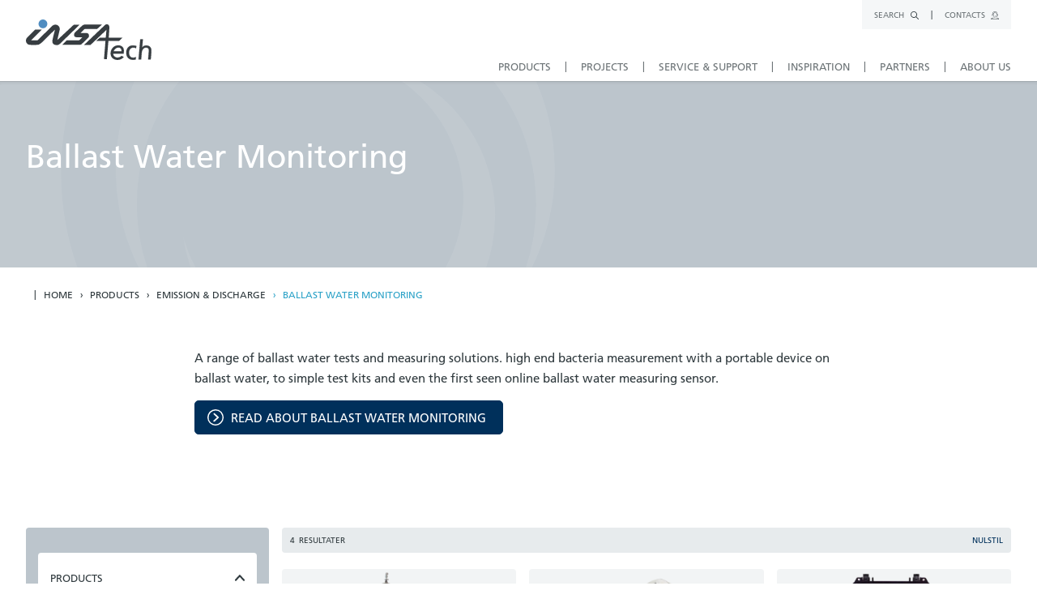

--- FILE ---
content_type: text/html; charset=utf-8
request_url: https://www.insatechmarine.com/products/emission-discharge/ballast-water-monitoring/
body_size: 28969
content:

<!DOCTYPE html>
<html lang="en">
<head>
    <!-- Google Tag Manager -->
<script>(function(w,d,s,l,i){w[l]=w[l]||[];w[l].push({'gtm.start':
new Date().getTime(),event:'gtm.js'});var f=d.getElementsByTagName(s)[0],
j=d.createElement(s),dl=l!='dataLayer'?'&l='+l:'';j.async=true;j.src=
'https://www.googletagmanager.com/gtm.js?id='+i+dl;f.parentNode.insertBefore(j,f);
})(window,document,'script','dataLayer','GTM-NNQRBTN');</script>
<!-- End Google Tag Manager -->
    
<meta charset="UTF-8">
<meta name="viewport" content="width=device-width, initial-scale=1">
<meta http-equiv="X-UA-Compatible" content="ie=edge">

<link rel="preload" as="font" type="font/woff" crossorigin="" href="/assets/fonts/FrutigerLTStd-Roman.woff">

<!-- FAVICON -->
<link rel="apple-touch-icon" sizes="180x180" href="/assets/favicons/apple-touch-icon.png">
<link rel="icon" type="image/png" sizes="32x32" href="/assets/favicons/favicon-32x32.png">
<link rel="icon" type="image/png" sizes="16x16" href="/assets/favicons/favicon-16x16.png">
<link rel="manifest" href="/assets/favicons/site.webmanifest">
<link rel="mask-icon" color="#5bbad5" href="/assets/favicons/safari-pinned-tab.svg">
<link rel="shortcut icon" href="/assets/favicons/favicon.ico">
<meta name="msapplication-TileColor" content="#da532c">
<meta name="msapplication-config" content="/assets/favicons/browserconfig.xml">
<meta name="theme-color" content="#ffffff">
<!-- /FAVICON -->


<title>Ballast Water Monitoring  | Insatech Marine</title>

<meta name="viewport" content="width=device-width, initial-scale=1">
<meta name="title" content="Ballast water monitoring" />
<meta name="description" content="See our range of ballast water test, monitoring and treatment sollutions. Read more and purchase here." />
<meta name="keywords" content="" />

<meta property="og:title" content="Ballast water monitoring" />
<meta property="og:description" content="See our range of ballast water test, monitoring and treatment sollutions. Read more and purchase here." />
<meta property="og:image" content="" />
<meta property="og:url" content="https://www.insatechmarine.com/products/emission-discharge/ballast-water-monitoring/" />
<meta property="og:type" content="website" />


    <!-- LOAD FONTS -->
<link rel="preload" as="font" type="font/woff" crossorigin="" href="/assets/fonts/1475738/0811514e-6660-4043-92c1-23d0b8caaa2f.woff2">
<link rel="preload" as="font" type="font/woff" crossorigin="" href="/assets/fonts/1475742/f5a95cb0-6d5b-4eb4-b6a3-a529d5ccde25.woff2">
<link rel="preload" as="font" type="font/woff" crossorigin="" href="/assets/fonts/1475746/8c92eb68-ce37-4962-a9f4-5b47d336bd1c.woff2">
<link rel="preload" as="font" type="font/woff" crossorigin="" href="/assets/fonts/1475750/9e60a7b4-389b-4630-9fa6-1abd9be2035f.woff2">

<script type="text/javascript">
    var MTUserId = '786f6ef9-5608-4ae1-839d-a85af27e81f1';
    var MTFontIds = new Array();

    MTFontIds.push("1475738"); // Frutiger® W01 55 Roman
    MTFontIds.push("1475742"); // Frutiger® W01 56 Italic
    MTFontIds.push("1475746"); // Frutiger® W01 65 Bold
    MTFontIds.push("1475750"); // Frutiger® W01 66 Bold Italic

    (function () {
        var mtTracking = document.createElement('script');
        mtTracking.type = 'text/javascript';
        mtTracking.async = 'true';
        mtTracking.src = '/assets/fonts/mtiFontTrackingCode.js';

        (document.getElementsByTagName('head')[0] || document.getElementsByTagName('body')[0]).appendChild(mtTracking);
    })();
</script>

<style type="text/css">
    @font-face {
        /*font-family:"Frutiger LT W01_55 Roma1475738";*/
        font-family: "Frutiger LT";
        src: url("/assets/fonts/1475738/0811514e-6660-4043-92c1-23d0b8caaa2f.woff2") format("woff2"),url("/assets/fonts/1475738/aeae8cac-ba4d-40d2-bbcf-936f2c7dcfe6.woff") format("woff");
        font-weight: normal;
        font-style: normal;
        font-display: swap;
    }

    @font-face {
        /*font-family:"Frutiger LT W01_56 Italic";*/
        font-family: "Frutiger LT";
        src: url("/assets/fonts/1475742/f5a95cb0-6d5b-4eb4-b6a3-a529d5ccde25.woff2") format("woff2"),url("/assets/fonts/1475742/01f463dc-dba9-419f-9c9f-80ac2ee9f427.woff") format("woff");
        font-weight: normal;
        font-style: italic;
        font-display: swap;
    }

    @font-face {
        /*font-family:"Frutiger LT W01_65 Bold1475746";*/
        font-family: "Frutiger LT";
        src: url("/assets/fonts/1475746/8c92eb68-ce37-4962-a9f4-5b47d336bd1c.woff2") format("woff2"),url("/assets/fonts/1475746/9bdfdcac-bbd4-46a9-9280-056c9a4438a2.woff") format("woff");
        font-weight: bold;
        font-style: normal;
        font-display: swap;
    }

    @font-face {
        /*font-family:"Frutiger LT W01_66 Bold Italic";*/
        font-family: "Frutiger LT";
        src: url("/assets/fonts/1475750/9e60a7b4-389b-4630-9fa6-1abd9be2035f.woff2") format("woff2"),url("/assets/fonts/1475750/3048913e-d0c8-4b82-978a-aa862248bea4.woff") format("woff");
        font-weight: bold;
        font-style: italic;
        font-display: swap;
    }
</style>
<!-- /LOAD FONTS -->
    
<script>
    window.lazySizesConfig = window.lazySizesConfig || {};
    window.lazySizesConfig.customMedia = {
        '--small': '(max-width: 480px)',
        '--large': '(min-width: 481px)',
    };
    window.lazySizesConfig.loadHidden = false;
</script>


<!-- LOAD CRITICAL INLINE CSS -->
<style>
    .rte__content img {
        max-width: 100%;
        height: auto;
    }
</style>

<!-- Site Specific Styling SiteName-->
    <style>
        :root {
            --bg-color-scheme: #00305B;
            --menu-top-text-color: #FFFFFF;
            --hover-color: #2EA3C8;
            --footer-bg-color: #00305B;
            --footer-hover-color: #FFFFFF;
            --text-color: #00305B;
            --pagination-color: 0, 48, 91;
            --slick-arrow-color: 0, 48, 91;
        }
    </style>

<!-- LOAD CRITICAL CSS -->
<style>/*! normalize.css v8.0.1 | MIT License | github.com/necolas/normalize.css */html{line-height:1.15;-webkit-text-size-adjust:100%}body{margin:0}main{display:block}h1{font-size:2em;margin:.67em 0}hr{box-sizing:content-box;height:0;overflow:visible}pre{font-family:monospace,monospace;font-size:1em}a{background-color:transparent}abbr[title]{border-bottom:none;text-decoration:underline;-webkit-text-decoration:underline dotted;text-decoration:underline dotted}b,strong{font-weight:bolder}code,kbd,samp{font-family:monospace,monospace;font-size:1em}small{font-size:80%}sub,sup{font-size:75%;line-height:0;position:relative;vertical-align:baseline}sub{bottom:-.25em}sup{top:-.5em}img{border-style:none}button,input,optgroup,select,textarea{font-family:inherit;font-size:100%;line-height:1.15;margin:0}button,input{overflow:visible}button,select{text-transform:none}[type=button],[type=reset],[type=submit],button{-webkit-appearance:button}[type=button]::-moz-focus-inner,[type=reset]::-moz-focus-inner,[type=submit]::-moz-focus-inner,button::-moz-focus-inner{border-style:none;padding:0}[type=button]:-moz-focusring,[type=reset]:-moz-focusring,[type=submit]:-moz-focusring,button:-moz-focusring{outline:1px dotted ButtonText}fieldset{padding:.35em .75em .625em}legend{box-sizing:border-box;color:inherit;display:table;max-width:100%;padding:0;white-space:normal}progress{vertical-align:baseline}textarea{overflow:auto}[type=checkbox],[type=radio]{box-sizing:border-box;padding:0}[type=number]::-webkit-inner-spin-button,[type=number]::-webkit-outer-spin-button{height:auto}[type=search]{-webkit-appearance:textfield;outline-offset:-2px}[type=search]::-webkit-search-decoration{-webkit-appearance:none}::-webkit-file-upload-button{-webkit-appearance:button;font:inherit}details{display:block}summary{display:list-item}template{display:none}[hidden]{display:none}*{box-sizing:border-box}body{font-size:15px;font-family:"Frutiger LT",arial,sans-serif;color:#313b3f;background-color:#fff}h1,h2,h3,h4,h5{font-weight:400;overflow-wrap:break-word;word-break:break-word}h1{font-size:60px;line-height:65px}h2{font-size:35px;line-height:40px}h3{font-size:30px;line-height:40px}h4{font-size:20px;line-height:30px}h5{font-size:18px;line-height:28px}p{font-size:15px;line-height:25px}p.lead{font-size:20px;line-height:30px}a{text-decoration:none;color:inherit}a:active{color:inherit}small{font-size:11px;line-height:15px}button{border:none;cursor:pointer;outline:0}ul{padding-left:0;list-style:none}ol{padding-left:0;list-style:none}hr{appearance:none;outline:0;border:none;height:1px;background-color:rgba(255,255,255,.15)}blockquote{margin-left:0;margin-right:0;padding-left:0;color:var(--text-color);font-size:20px;line-height:30px}blockquote>span:before{content:"“";margin-right:10px}blockquote>span:after{content:"”";margin-left:10px}blockquote>cite{display:block;width:100%;font-size:.75em}blockquote>cite:before{content:"-";display:inline-block;margin-right:.5em}table{border-spacing:0;border-collapse:collapse}table td p{line-height:unset;margin:0}table td p+*{margin-top:1em}table thead th{font-weight:400;text-align:left;font-size:20px;line-height:30px;padding-top:10px;padding-bottom:10px}table thead tr{border-width:2px}table tr{border-bottom:1px solid rgb(174.5625,187.3303571429,192.4375);border-collapse:collapse}table tr td{padding-top:15px;padding-bottom:10px;vertical-align:top}table tr:first-child td,table tr:first-child th{padding-top:25px}table tbody th{padding-top:15px;padding-bottom:10px;vertical-align:top;text-align:left}@media (max-width:768px){table tr{display:flex;flex-direction:column;padding-top:15px;padding-bottom:10px}table tr td,table tr th{padding-top:0;padding-bottom:0}table tbody tr:first-child td:not(first-child){padding-top:0}}select{line-height:50px}article h1,article h2,article h3,article h4,article h5{margin-top:30px;margin-bottom:15px}article a:not(.btn){color:#2ea3c8;cursor:pointer}article a:not(.btn):hover{text-decoration:underline}article ul li{position:relative;padding-left:20px;line-height:25px;list-style:none}article ul li:before{content:"•";position:absolute;top:0;left:0;line-height:25px;color:var(--bg-color-scheme)}article ol li{position:relative;padding-left:20px;line-height:25px;list-style:none}article ol li::before{content:counter(list-item) ".";position:absolute;top:0;left:0;line-height:25px;color:var(--bg-color-scheme)}article table{width:100%}form{appearance:none}form fieldset>:first-child{margin-top:0}fieldset{padding:0;margin:0;border:none}input{appearance:none;border:none;outline:0;padding:0}.form__input{display:flex}.form__input label{min-width:150px;text-transform:uppercase;padding-right:15px}.form__input select,.form__input textarea{width:100%}@media (min-width:769px){.form__input input{width:auto}}.form__input+.form__input,.form__input+button[type=submit],.form__input+fieldset{margin-top:10px}.form__input+.error__list+.form__input{margin-top:10px}.form__input-label-colon{color:#313b3f}.input{border:1px solid rgba(49,59,63,.25);padding:15px 15px;border-radius:4px;min-height:50px;background-color:#fff}.input.input--select{padding:0;border:none}.input.input--check,.input.input--multiple-check,.input.input--radio,.input.input--radio-group,.input.input--textarea{padding:0;border:none;background:0 0;min-height:unset}.input.input--multiple-check,.input.input--radio-group{flex-direction:column}.input input[type=email],.input input[type=tel],.input input[type=text]{flex-grow:1}.input input[type=file]{display:none}.input input[type=password]{color:#313b3f;flex-grow:1}.input textarea{border:1px solid rgba(49,59,63,.25);padding:15px 15px;border-radius:4px;min-height:50px;background-color:#fff;width:100%;resize:none}.input :-ms-input-placeholder{color:#bcc5cc}.input ::placeholder{color:#bcc5cc}.input.error{border:1px solid rgba(255,0,0,.5)}.input .input__label--small{font-size:12px;line-height:1.4;text-transform:none}.input .input__label--reg{font-size:15px;text-transform:none}.input .field-validation-error{padding:0;margin:0;font-size:10px;position:absolute;bottom:3px;left:15px;line-height:1;color:red}.input .field-validation-error:empty{display:none}.input--select .ss-content .ss-list{max-height:300px}.input--select .ss-content .ss-list .ss-option{padding-top:1em;padding-bottom:.8em}.input--select .ss-content .ss-list .ss-option:hover{background-color:#bcc5cc}.error__list{padding:0;margin:0;font-size:10px;position:absolute;bottom:3px;left:15px;line-height:1;color:silver}.error__list li{line-height:1}.error__list li:only-child{padding-left:0}.error__list li:only-child:before{display:none}.umbraco-form .input{position:relative}.umbraco-form h4{margin-top:20px;margin-bottom:10px}.error{position:relative}.error.input--check,.error.input--radio{border:none}.error.input--check .input__toggle:before,.error.input--radio .input__toggle:before{border:1px solid rgba(255,0,0,.5)}.error.input--check+.error__list,.error.input--radio+.error__list{position:relative;left:30px;padding-top:10px;padding-bottom:10px}.input--file label{width:100%;display:flex;flex-direction:row;padding:0}.input--file label span:first-child{display:inline-block;width:150px;min-width:150px}.input--file label span:nth-child(2){display:inline-block;flex-grow:1;text-transform:none;color:#bcc5cc;cursor:pointer;white-space:nowrap;overflow:hidden;text-overflow:ellipsis}.input--file label .icon{flex-grow:0;color:var(--text-color);cursor:pointer}.input--file.input--filled label span:nth-child(2){color:currentColor}.input--check .input__toggle:before{background-color:#fff}.input--radio .input__toggle:before{background-color:#fff}.input--check,.input--radio{display:flex}.input--check input,.input--radio input{display:none}.input--check .input__toggle,.input--radio .input__toggle{position:absolute;order:1;z-index:0;width:1em;height:1em;display:inline-block}.input--check .input__toggle:before,.input--radio .input__toggle:before{content:"";position:absolute;top:0;left:0;display:inline-block;width:1em;height:1em;border-radius:4px;border:1px solid rgba(49,59,63,.25);vertical-align:middle;margin-right:10px}.input--check .input__toggle:after,.input--radio .input__toggle:after{content:"";position:absolute;top:0;left:0}.input--check label,.input--radio label{order:2;position:relative;z-index:1;cursor:pointer}.input--check label span,.input--radio label span{display:inline-block;padding-left:30px}.input--check input:checked+.input__toggle:after,.input--radio input:checked+.input__toggle:after{display:inline-block}.input--check+.form__input:not(.input--check):not(.input--radio),.input--radio+.form__input:not(.input--check):not(.input--radio){margin-top:25px}.input--check .field-validation-error,.input--multiple-check .field-validation-error,.input--radio .field-validation-error,.input--radio-group .field-validation-error{bottom:-12px;left:30px}.input--check+button[type=submit],.input--multiple-check+button[type=submit],.input--radio+button[type=submit],.input--radio-group+button[type=submit]{margin-top:35px}.input--check .input__toggle:after{content:"+";font-size:1.4em;line-height:1em;transform:translate(.15em,-.15em) rotate(45deg);color:var(--bg-color-scheme);display:none}.block--filters .input--check .input__toggle:after{content:"✔";font-size:.85em;line-height:1em;transform:translate(.2em,.2em) rotate(10deg)}.input--radio .input__toggle:before{border-radius:50%}.input--radio .input__toggle:after{content:"";width:1em;height:1em;border-radius:50%;color:var(--bg-color-scheme);vertical-align:middle;background-color:var(--bg-color-scheme);box-shadow:0 0 0 .15em #fff inset;z-index:0;display:none;margin-top:1px;margin-left:1px}.input--search{line-height:45px;height:45px;min-height:45px;padding-top:0;padding-bottom:0;padding-right:0;padding-left:0;display:flex;border:none}.input--search .btn{line-height:45px;height:45px;border-radius:0;padding-top:0;padding-left:15px;padding-right:15px;padding-bottom:0;border-bottom-right-radius:4px;border-top-right-radius:4px}.input--search .btn .icon{width:20px;height:20px}.input--search input{min-height:45px;margin:0;padding:0;flex-grow:1;font-size:18px;border-bottom-left-radius:4px;border-top-left-radius:4px;border:1px solid #fff;padding-left:20px;padding-right:20px}@media (max-width:767px){article blockquote{display:block;padding-left:20px;padding-right:20px}.input--text{flex-direction:column}.input--text label+input{margin-top:5px}.input--text .datepickerfield{margin-top:5px}}@media (min-width:768px){h1{font-size:60px;line-height:65px}h2{font-size:30px;line-height:40px}h3{font-size:25px;line-height:35px}h4{font-size:20px;line-height:30px}h5{font-size:18px;line-height:28px}p{font-size:15px;line-height:25px}p.lead{font-size:20px;line-height:30px}.input--search .btn .icon.icon--search{display:none}.input--search .btn .icon.icon--arrow{display:inline-block}.heading{display:flex;align-items:center}.heading:after{content:"";display:inline-block;width:auto;height:2px;background-color:currentColor;flex-grow:1;margin-left:2em;opacity:.25}}.rte__content img{max-width:100%;height:auto}section.block.block--cta.cta.block--bg-blue{background-color:#2ea3c8;color:#313b3f}section.block:not(.block--herobanner).block--bg-blue{background-color:rgba(46,163,200,.05);color:#313b3f}section.block:not(.block--herobanner).block--bg-blue+.umb-block-list .block--contact,section.block:not(.block--herobanner).block--bg-blue+.umb-block-list .block--rte{padding-top:80px}section.block:not(.block--herobanner).block--bg-darkgrey{background-color:#313b3f;color:#fff}section.block:not(.block--herobanner).block--bg-lightgrey{background-color:rgba(188,197,204,.2);color:#313b3f}section.block:not(.block--herobanner).block--bg-marineblue{background-color:#00305b;color:#fff}section.block:not(.block--herobanner).block--bg-purple{background-color:#766eaa;color:#fff}section.block:not(.block--herobanner).block--bg-petrol{background-color:#34a4a2;color:#fff}section.block:not(.block--herobanner).block--bg-green{background-color:#89bf98;color:#fff}section.block:not(.block--herobanner).block--bg-sand{background-color:#9fa59a;color:#fff}section.block:not(.block--herobanner).block--with-logo{position:relative;overflow:hidden}section.block:not(.block--herobanner).block--with-logo>*{position:relative;z-index:1}section.block:not(.block--herobanner).block--with-logo .block__graphic{position:absolute;top:0;right:0;opacity:.075;z-index:2;transform:translate(0,-90px)}section.block:not(.block--herobanner).block--with-logo .block__graphic .icon{fill:#fff;width:766px;height:766px}section.block:not(.block--herobanner).block--with-logo .block__graphic img{width:766px;height:766px}.block__graphic{pointer-events:none}.block--nav{background-color:rgba(188,197,204,.15)}@media (max-width:767px){.block--nav{display:none}}.breadcrumb{font-size:12px;line-height:1;text-transform:uppercase;padding-top:1em;padding-bottom:1em;margin-bottom:25px;padding-left:10px;padding-right:10px}.breadcrumb ul{display:flex;justify-content:left;flex-wrap:wrap}.breadcrumb ul li{display:flex;vertical-align:middle;margin-top:4px}.breadcrumb ul li:last-child{color:#2ea3c8}.breadcrumb ul li+li:before{content:"›";display:inline-block;margin-left:.75em;margin-right:.75em}.breadcrumb ul li:first-child:before{content:"|";display:inline-block;margin-right:.75em;transition:all .5s;transform:scaleY(1) translateY(-1px);transform-origin:center}.breadcrumb ul:hover li:first-child:before{transform:scaleY(1.5) translateY(-1px)}.breadcrumb a:hover{color:var(--hover-color)}.icon{width:1em;height:1em;fill:currentColor;vertical-align:middle}.btn{cursor:pointer;border-radius:5px;background-color:var(--bg-color-scheme);padding:5px 5px;color:#fff;display:inline-block;line-height:1;border:1px solid var(--bg-color-scheme);transition:all .25s}.btn span{vertical-align:middle;text-transform:uppercase;color:#fff}.btn.btn--icon-only{padding:0}.btn .icon{fill:#fff}.btn .icon+span{margin-left:5px}.btn:hover{background-color:#fff;border:1px solid var(--bg-color-scheme);color:var(--bg-color-scheme)}.btn:hover .icon{fill:var(--bg-color-scheme)}.btn:hover span{color:var(--bg-color-scheme)}.btn.btn--alt{background-color:transparent;border-color:transparent;color:#2ea3c8;padding-left:0;padding-right:0;font-size:13px}.btn.btn--alt .icon{width:16px;height:16px}.btn.btn--alt span{line-height:1}.btn.btn--alt.btn--white{color:currentColor}.btn.btn--alt.btn--white .icon{fill:currentColor}.btn.btn--alt:hover{color:var(--bg-color-scheme)}.btn.btn--large{font-size:15px;padding:8px 10px}.btn.btn--larger{font-size:15px;padding:10px 20px 10px 15px}.btn.btn--larger .icon{width:20px;height:20px}.btn.btn--bg-white{color:var(--bg-color-scheme);background-color:#fff;border:1px solid var(--bg-color-scheme)}.btn.btn--bg-white:hover{color:#fff;background-color:var(--bg-color-scheme)}.btn.btn--bg-white:hover .icon{fill:#fff}.btn.btn--bg-white:hover span{color:#fff}.btn.btn--bg-white .icon{fill:var(--bg-color-scheme)}.btn.btn--bg-white span{color:var(--bg-color-scheme)}.btn.btn--bg-white.btn--opaque{border:1px solid #fff;color:#fff}.btn.btn--bg-white.btn--opaque:hover{border:1px solid var(--bg-color-scheme);color:var(--bg-color-scheme)}.btn.btn--opaque{background-color:transparent;border:1px solid var(--bg-color-scheme);color:var(--bg-color-scheme)}.btn.btn--opaque:hover{background-color:transparent;border:1px solid #fff;color:#fff}.btn.btn--extra{background-color:#868d91;border:none;color:#fff;display:flex;padding:10px;flex-direction:row;align-items:center}.btn.btn--extra .icon{width:24px;height:24px}.btn.btn--extra span small{display:block;font-size:9px;line-height:12px}.btn.btn--extra span em{font-size:13px;line-height:13px;font-style:normal;text-transform:uppercase}.btn.btn--extra:hover{background-color:var(--bg-color-scheme)}.block{position:relative;margin-top:0}.block.block--wide .block__inner{max-width:none}.block:not(.block--herotabs)+.block:not(.block--wide):not(.block--cta):not(.block--herotabs):not(.tabcontent):not([class*=block--bg-]):not(.block--downloads){margin-top:50px}.block:not(.block--herotabs)+.block:not(.block--wide):not(.block--cta):not(.block--herotabs):not(.tabcontent):not([class*=block--bg-]):not(.block--downloads).block--nav{margin-top:0;margin-bottom:0}@media (max-width:768px){.block:not(.block--herotabs)+.block:not(.block--wide):not(.block--cta):not(.block--herotabs):not(.tabcontent):not([class*=block--bg-]):not(.block--downloads).block--metadata{margin-top:45px}}.block:last-of-type[class*=block--bg-]{margin-bottom:0}.block__inner{max-width:1216px;width:100%;margin:0 auto}.header{background-color:#fff;box-shadow:0 .0625rem 0 rgba(0,0,0,.1);position:sticky;top:0;z-index:10}.header__inner{display:flex;max-width:1216px;margin:0 auto;position:relative}nav ul{list-style:none}@media (max-width:768px){.header{position:fixed;width:100%}.header+*{padding-top:50px}.header__inner{padding-left:15px;padding-right:15px}}@media (min-width:769px){.header{padding-left:20px;padding-right:20px}.header:after{content:"";position:absolute;top:100%;left:0;width:100%;background-color:transparent;pointer-events:none;height:5px;box-shadow:inset 0 3px 3px rgba(0,0,0,.05)}.header__inner{height:100px}}.branding{display:flex;flex-grow:1;align-items:center;min-width:25%}.branding a{display:block}.branding img{height:23px;width:auto}@media (min-width:769px){.branding img{height:50px}}@keyframes shake-horizontal{0%,100%{transform:translateX(0)}10%,30%,50%,70%{transform:translateX(-2px)}20%,40%,60%{transform:translateX(2px)}80%{transform:translateX(1px)}90%{transform:translateX(-1px)}}.menu--main{display:none}.menu--main ul{padding:0;list-style:none}.navmenu{margin:0;padding:0;font-size:18px}.navmenu__sub{display:none}.navmenu__item span{text-transform:uppercase}.navmenu__item svg{fill:var(--text-color)}.navmenu__previous{font-size:13px;padding-left:15px;padding-right:15px;padding-top:10px;padding-bottom:10px;border-bottom:1px solid #bcc5cc;display:none}.navmenu__previous .icon,.navmenu__previous span{vertical-align:middle;display:inline-block}.navmenu__previous .icon{transform-origin:center;transform:scaleX(-1);fill:var(--text-color)}.navmenu__previous .icon+span{margin-left:5px}.navmenu__previous+a:hover span{color:var(--hover-color)}@media (max-width:768px){.mobile-menu-active .menu--main{display:flex;position:fixed;top:50px;left:0;width:100%}.mobile-menu-active nav{width:100%}.mobile-menu-active.navmenu--has-open>.navmenu__sub{display:block}.navmenu{width:100%;height:calc(100vh - 50px);position:relative;border-top:1px solid rgb(216.9576271186,222.0677966102,226.0423728814);overflow-y:auto}.navmenu:before{content:"";position:absolute;top:0;left:0;height:100%;width:100%;background-color:rgba(0,0,0,.5);z-index:0}.navmenu>*{position:relative;z-index:1}.navmenu>.navmenu__item{background-color:#fff}.navmenu>.navmenu__item+.navmenu__item{border-top:1px solid rgb(216.9576271186,222.0677966102,226.0423728814)}.navmenu.navmenu--has-open>.navmenu__item:not(.active){display:none}.navmenu__item{display:flex;flex-direction:column}.navmenu__item>a{display:flex;width:100%;justify-content:space-between;align-items:center}.navmenu__item>a>span{flex-grow:1;padding-top:20px;padding-bottom:20px;padding-left:15px;padding-right:15px}.navmenu__item.navmenu__item--opened{height:100%}.navmenu__item.navmenu__item--opened>.navmenu__previous{display:block}.navmenu__item.navmenu__item--opened>a{display:none}.navmenu__item.navmenu__item--opened>.navmenu__sub{display:block}.navmenu__item.navmenu__item--opened:not(:first-child){border-top:0 solid #bcc5cc}.navmenu__item.active>.navmenu__sub{display:block}.navmenu__item.navmenu__item--has-sub>a svg{min-width:60px}.navmenu__item.navmenu__item--child-opened{overflow-y:hidden}.navmenu__item.navmenu__item--child-opened>.navmenu__previous{display:none}.navmenu__item.navmenu__item--child-opened>.navmenu__sub{overflow-y:hidden}.navmenu__item.navmenu__item--child-opened>.navmenu__sub>.navmenu__item:not(.active){display:none}.navmenu__item.navmenu__item--stylized{background-color:#00305b;color:#fff}.navmenu__item.navmenu__item--stylized .icon{fill:currentColor}.navmenu__sub.navmenu__depth--1{height:100%;background-color:rgb(216.9576271186,222.0677966102,226.0423728814);overflow-y:auto}.navmenu__sub.navmenu__depth--1>.navmenu__item+.navmenu__item{border-top:1px solid #bcc5cc}.navmenu__sub.navmenu__depth--2{height:100%;background-color:#bcc5cc;overflow-y:auto}.navmenu__sub.navmenu__depth--2>.navmenu__item+.navmenu__item{border-top:1px solid rgb(173.5211864407,184.4661016949,192.9788135593)}.navmenu__item:not(.navmenu__item--has-sub)>a .icon{display:none}.not--megamenu.not--megamenu .navmenu__item--has-sub{position:relative}.not--megamenu.not--megamenu .navmenu__item--has-sub.active .megamenu__subtoggler{display:none}}@media (min-width:769px){.menu--main{display:flex;align-items:flex-end}.navmenu{position:static;vertical-align:middle;font-size:13px}.navmenu>.navmenu__item{display:inline-block;vertical-align:middle}.navmenu>.navmenu__item>a{display:inline-block;line-height:35px}.navmenu>.navmenu__item+.navmenu__item{vertical-align:middle}.navmenu>.navmenu__item+.navmenu__item::before{content:"|";display:inline-block;margin-left:1em;margin-right:1em;opacity:.7}.navmenu>.navmenu__item+.navmenu__item span{vertical-align:middle;width:100%}.navmenu>.navmenu__item span{opacity:.7;vertical-align:middle}.navmenu>.navmenu__item:not(.navmenu__item--child-opened) .navmenu__sub.navmenu__depth--1 .navmenu__item>a{max-width:100%}.navmenu>.navmenu__item.active>a span,.navmenu>.navmenu__item:hover>a span{color:var(--hover-color)}.navmenu__item span{text-transform:uppercase}.navmenu__item a .icon{display:none}.navmenu__item.navmenu__item--mobile-only{display:none}.navmenu__item--has-sub:not(.megamenu) .navmenu__sub{position:absolute;top:100%;right:0;background-color:rgb(242.25,242.25,242.25);filter:drop-shadow(0 4px 2px rgba(0, 0, 0, .5))}.navmenu__item--has-sub:not(.megamenu) .navmenu__sub.navmenu__depth--1{width:100%;border-bottom-left-radius:5px;border-bottom-right-radius:5px;padding-top:20px;padding-bottom:20px;width:750px}.navmenu__item--has-sub:not(.megamenu) .navmenu__sub.navmenu__depth--1 a{position:relative;padding-top:10px;padding-bottom:10px}.navmenu__item--has-sub:not(.megamenu) .navmenu__sub.navmenu__depth--1 a:after{content:"";width:100%;height:1px;display:block;background:rgba(188,197,204,.5);position:absolute;bottom:0}.navmenu__item--has-sub:not(.megamenu) .navmenu__sub.navmenu__depth--1>.navmenu__item--has-sub>a .icon{display:block;flex-grow:0}.navmenu__item--has-sub:not(.megamenu) .navmenu__sub.navmenu__depth--1 .navmenu__item{padding-left:30px;padding-right:30px}.navmenu__item--has-sub:not(.megamenu) .navmenu__sub.navmenu__depth--1 .navmenu__item>a{max-width:210px;display:flex;position:relative;z-index:1;justify-content:space-between}.navmenu__item--has-sub:not(.megamenu) .navmenu__sub.navmenu__depth--1 .navmenu__item>a span{padding-right:15px}.navmenu__item--has-sub:not(.megamenu) .navmenu__sub.navmenu__depth--1 .navmenu__item.active>a,.navmenu__item--has-sub:not(.megamenu) .navmenu__sub.navmenu__depth--1 .navmenu__item:hover>a{color:var(--hover-color)}.navmenu__item--has-sub:not(.megamenu) .navmenu__sub.navmenu__depth--1 .navmenu__item:last-child>a:after{display:none}.navmenu__item--has-sub:not(.megamenu) .navmenu__sub.navmenu__depth--2{top:0;right:0;width:100%;padding-left:260px;z-index:0;border-bottom-left-radius:5px;border-bottom-right-radius:5px;overflow:hidden;min-height:100%;padding-top:20px;padding-bottom:30px!important}.navmenu__item--has-sub:not(.megamenu) .navmenu__sub.navmenu__depth--2:before{content:"";display:block;position:absolute;top:0;height:100%;width:100%;background:#bcc5cc;background:linear-gradient(90deg,rgb(173.5211864407,184.4661016949,192.9788135593) 0,#bcc5cc 5%,#bcc5cc 100%)}.navmenu__item--has-sub:not(.megamenu) .navmenu__sub.navmenu__depth--2 .navmenu__item{padding-left:35px;padding-right:35px}.navmenu__item--has-sub:not(.megamenu) .navmenu__sub.navmenu__depth--2 .navmenu__item a{max-width:100%}.navmenu__item--has-sub:not(.megamenu) .navmenu__sub.navmenu__depth--2 .navmenu__item a:after{background-color:rgba(49,59,63,.15)}.navmenu__item--has-sub:not(.megamenu).active>.navmenu__sub{display:block}.megamenu.megamenu>.navmenu__sub{position:absolute;top:100%;right:0;background-color:rgb(242.25,242.25,242.25);filter:drop-shadow(0 4px 2px rgba(0, 0, 0, .5));width:100%;padding-top:30px;padding-bottom:20px;padding-left:15px;padding-right:15px;border-bottom-left-radius:5px;border-bottom-right-radius:5px}.megamenu.megamenu>.navmenu__sub>.navmenu__item>a span{font-weight:700}.megamenu.megamenu>.navmenu__sub .navmenu__item--has-sub{display:block;width:33.3333333333%;padding-left:15px;padding-right:15px}.megamenu.megamenu>.navmenu__sub .navmenu__sub{display:block;position:relative;top:auto;right:auto;width:100%;z-index:0;border-bottom-left-radius:0;border-bottom-right-radius:0;min-height:0;padding-top:10px;padding-bottom:20px;padding-right:0;padding-left:0;background-color:inherit;filter:none}.megamenu.megamenu>.navmenu__sub .navmenu__sub:before{display:none}.megamenu.megamenu>.navmenu__sub .navmenu__sub .navmenu__item{padding-left:0;padding-right:0;border-bottom:1px solid rgba(188,197,204,.5)}.megamenu.megamenu>.navmenu__sub .navmenu__sub .navmenu__item a{display:block;padding-top:.65em;padding-bottom:.65em}.megamenu.megamenu>.navmenu__sub .navmenu__sub .navmenu__item a:hover{color:var(--hover-color)}.megamenu.megamenu>.navmenu__sub .navmenu__sub .navmenu__item span{text-transform:none}.megamenu.megamenu.active>.navmenu__sub{display:flex;flex-wrap:wrap}.megamenu.megamenu.megamenu--has-featured>.navmenu__sub{padding-right:215px;min-height:450px}.navmenu__item--featured{display:block;position:absolute;top:30px;right:30px;max-width:170px}.navmenu__item--featured img{width:100%;height:auto;padding:10px}.navmenu__featured--cta{padding:15px;background-color:rgb(229.5,229.5,229.5)}.navmenu__featured--cta>span{font-weight:700}.navmenu__featured--cta hr{background-color:rgba(var(--bg-color-scheme),.5)}.navmenu__featured--cta a .icon{display:inline-block}.navmenu__featured--cta a span{color:var(--bg-color-scheme)}}@media (max-width:1024px){.navmenu__item--featured{flex-direction:row;padding:10px}.navmenu__item--featured img{padding:0}.navmenu__item--featured .navmenu__featured--cta{padding:20px;background-color:rgb(242.25,242.25,242.25)}.navmenu__item--featured .navmenu__featured--cta hr{background-color:var(--bg-color-scheme)}.navmenu__item--featured .navmenu__featured--cta svg{margin-left:0;margin-right:0}.megamenu__subtoggler{position:absolute;top:0;right:0;height:100%;width:60px;z-index:1}.navmenu__item--mobile-ignore-link .megamenu__subtoggler{width:100%}.megamenu.megamenu .navmenu__item--has-sub{position:relative}.megamenu.megamenu .navmenu__item--has-sub.active .megamenu__subtoggler{display:none}}@media (min-width:1025px){.megamenu.megamenu>.navmenu__sub .navmenu__item--has-sub{width:20%}.navmenu__item--featured{display:block;position:absolute;top:30px;right:30px;max-width:170px}.navmenu__item--featured img{padding:0}.megamenu__subtoggler{display:none}}.menu--top nav{font-size:25px}.menu--top nav ul{padding:0;margin:0}.menu--top nav ul li{display:inline-block}.menu--top .icon--exit{display:none}@media (max-width:768px){.menu--top nav ul li{line-height:50px}.menu--top nav ul li.stylized{display:none}.menu--top nav ul li+li{padding-left:10px}.menu--top nav ul li:not(.stylized) span{display:none}#searchToggle.active .icon--exit{display:inline-block;width:.8em;height:.8em}#searchToggle.active .icon--search{display:none}}@media (min-width:769px){.menu--top{position:absolute;top:0;right:0}.menu--top nav{font-size:10px}.menu--top nav ul{display:flex}.menu--top nav ul li{display:inline-flex;flex-direction:row;align-items:center}.menu--top nav li{background-color:rgba(188,197,204,.15)}.menu--top nav li a{line-height:35px;display:block;padding-right:15px;padding-left:15px}.menu--top nav li span{opacity:.7;text-transform:uppercase;vertical-align:middle}.menu--top nav li i{vertical-align:middle;margin-left:.45em}.menu--top nav li.stylized{background-color:var(--bg-color-scheme);color:var(--menu-top-text-color);border-bottom-left-radius:4px;border-bottom-right-radius:4px}.menu--top nav li.stylized:before{display:none}.menu--top nav li.stylized:after{display:none}.menu--top nav li.stylized span{opacity:1;font-size:13px}.menu--top nav li:nth-child(2):before{content:"|";display:inline-block}}.insatech .menu--top nav ul li:nth-child(1):hover{color:#2ea3c8}.insatech .menu--top nav ul li:nth-child(2):hover{color:#2ea3c8}.insatech .menu--top nav ul li:nth-child(2):hover::before{color:#313b3f}.insatech .menu--top nav ul li.stylized{background-color:#00305b}.marine .menu--top nav ul li:nth-child(1):hover{color:#2ea3c8}.marine .menu--top nav ul li:nth-child(2):hover{color:#2ea3c8}.marine .menu--top nav ul li:nth-child(2):hover::before{color:#313b3f}.marine .menu--top nav ul li.stylized{background-color:#2ea3c8}.menu-toggle{position:relative;display:block;width:26px;height:20px;background:0 0;border-top:4px solid;border-bottom:4px solid;color:#000;font-size:0;transition:all .25s ease-in-out}.menu-toggle:after,.menu-toggle:before{content:"";display:block;width:100%;height:4px;position:absolute;top:50%;left:50%;background:currentColor;transform:translate(-50%,-50%);transition:transform .25s ease-in-out}button:hover{color:rgb(38.25,38.25,38.25)}button.is-active{border-color:transparent}button.is-active:before{transform:translate(-50%,-50%) rotate(45deg);border-radius:5px;height:3px}button.is-active:after{transform:translate(-50%,-50%) rotate(-45deg);border-radius:5px;height:3px}.menu--burger{display:flex;align-items:center;padding-left:15px}@media (min-width:769px){.menu--burger{display:none}}.block--intro{padding-left:20px;padding-right:20px;padding-top:10px;padding-bottom:50px;margin-bottom:50px}.block--intro .block__inner{max-width:800px}.block--intro[class*=block--bg]{margin-bottom:0}.block--intro .intro__content{display:flex;flex-direction:column;width:100%;align-items:center}.block--intro .intro__content article :first-child{margin-top:0}.block--intro .intro__content article p a.btn{background-color:var(--bg-color-scheme);border:1px solid var(--bg-color-scheme)}.block--intro .intro__content article p a.btn:hover{background-color:#fff;color:var(--bg-color-scheme)}.block--intro .intro__content figure{display:block;margin:0;padding:0;flex-grow:1}.block--intro .intro__content figure img{display:block;width:250px;height:auto}.block--intro img{margin-bottom:16px;width:100%;height:auto}@media (min-width:769px){table tbody th:first-child{width:250px}.block--intro .intro__content{flex-direction:row}.block--intro article{flex-grow:1;order:1}.block--intro figure{order:2;width:250px;min-width:250px}.block--intro figure+article{padding-right:20px}}.block--rte{padding-left:20px;padding-right:20px;margin-bottom:80px}.block--rte .block__inner{max-width:800px}.block--rte .rte__content>:first-child{margin-top:0}.block--rte .rte__content .umbraco-forms-hidden{display:none}.block--rte .rte__content .umbraco-forms-navigation button,.block--rte .rte__content .umbraco-forms-navigation input{margin-top:10px}.block--rte .rte__content img{max-width:100%;height:auto}.block--rte .rte__content form{margin-top:50px}.block--rte .rte__content form h3+p{line-height:20px}.block--rte .rte__content form p.clear button{background-color:var(--bg-color-scheme);border:1px solid var(--bg-color-scheme)}.block--rte .rte__content form p.clear button:hover{background-color:#fff;color:var(--text-color)}.block--rte .rte__content form button{background-color:var(--bg-color-scheme);border:1px solid var(--bg-color-scheme)}.block--rte .rte__content form button:hover{background-color:#fff;color:var(--text-color)}.block--rte .rte__content a.btn{background-color:var(--bg-color-scheme);border:1px solid var(--bg-color-scheme)}.block--rte .rte__content a.btn:hover{background-color:#fff;color:var(--text-color)}.block--rte[class*=block--bg]{padding-top:50px;padding-bottom:50px;margin-bottom:0}.block--rte p img{max-width:100%;height:auto}.block--rte p>img{margin-top:1em;margin-bottom:1em;border-radius:4px;overflow:hidden}.block--metadata{padding-left:20px;padding-right:20px;margin-bottom:0}.block--metadata .block__inner{max-width:800px}.block--metadata+.block--rte{margin-top:25px!important}.block--metadata p{margin:0}.block--metadata .metadata__date,.block--metadata .metadata__tag{font-size:20px;line-height:30px;vertical-align:middle}.block--metadata .metadata__date{margin-right:.35em}.block--metadata .metadata__tag{margin-left:.35em}@media (max-width:768px){.block--rte article h4{font-size:18px;line-height:28px}.block--rte article>h4:first-child{margin-top:10px}.block--metadata+.block--rte{margin-top:10px!important}}.plyr__video-wrapper.plyr__video-embed{padding-bottom:56.25%!important}.breadcrumb_container{background-color:#fff;z-index:1}.hero_tab_height_zero{height:0}@media (max-width:768px){.hero_tab_height_zero{height:auto}.reduce_hero_tab_height{height:57px}}.extra__display{display:flex}section:target::before{display:block;content:" ";margin-top:-60px;height:60px;visibility:hidden;pointer-events:none}.btn--bg-marine{background-color:#00305b;border:1px solid #00305b}.btn--bg-marine:hover{background-color:#fff;border:1px solid #00305b;color:#00305b}.footer__social li a{background-color:var(--bg-color-scheme);border:1px solid var(--bg-color-scheme)}.footer__social li a:hover{background-color:var(--footer-hover-color);color:var(--footer-bg-color)}svg #i-play path:nth-child(2){fill:var(--bg-color-scheme)}.pika-table{display:table!important;table-layout:fixed!important;width:100%!important;border-collapse:collapse!important}.pika-table tr{display:table-row!important}.pika-table td,.pika-table th{display:table-cell!important;width:14.2857143%!important;text-align:center!important;vertical-align:middle!important}.pika-button{display:block!important;width:100%!important;box-sizing:border-box!important}.grecaptcha-badge{visibility:hidden!important}.pika-button,.pika-single,.pika-table th{color:#313b3f}.pika-single{border-radius:4px;border-color:rgba(49,59,63,.25)}.pika-button{background:#ebefef}.is-today .pika-button{color:var(--bg-color-scheme)}.is-selected .pika-button{background:var(--bg-color-scheme)}.is-selected.is-today .pika-button{color:#fff}.pika-button:hover{color:#121212;background:#de951b}.pika-table tr{border-bottom-color:rgba(188,197,204,.5803921569)}.banner{position:relative;overflow:hidden;color:#fff}.banner:before{content:"";display:block;position:absolute;top:0;left:0;width:100%;height:100%;z-index:1;background:#000;background:linear-gradient(90deg,rgba(0,0,0,.65) 0,rgba(0,0,0,.65) 25%,rgba(0,0,0,0) 100%)}.banner__video{width:100%;height:100%;position:absolute;left:0;top:0;z-index:0;object-fit:cover}.banner.banner--bg-darkgrey:before{background:#313b3f;background:linear-gradient(90deg,#313b3f 0,#313b3f 25%,rgba(49,59,63,0) 100%);mix-blend-mode:multiply}.banner.banner--bg-blue:before{background:#2ea3c8;background:linear-gradient(90deg,#2ea3c8 0,#2ea3c8 25%,rgba(46,163,200,0) 100%);mix-blend-mode:multiply}.banner__texts{position:relative;max-width:1216px;width:100%;margin:0 auto;z-index:2;padding-top:50px;padding-bottom:50px}.banner__texts .subheading{font-size:13px;margin-top:0}.banner__image{position:absolute;top:0;left:0;width:100%;height:100%;z-index:0}.banner__image img{width:100%;height:100%;object-fit:cover}.banner__title{margin:0}.banner__copy{margin:0}@media (max-width:768px){.banner.banner--bg-darkgrey:before{background:linear-gradient(180deg,#313b3f 0,#313b3f 25%,rgba(49,59,63,0) 100%)}.banner.banner--bg-blue:before{background:linear-gradient(180deg,#2ea3c8 0,#2ea3c8 25%,rgba(46,163,200,0) 100%)}.banner.banner--results .banner__title span+.input--search{margin-top:10px}.banner__texts{padding-left:50px;padding-right:50px}}@media (min-width:769px){.banner{padding-left:20px;padding-right:20px}.banner__title+.banner__cta{margin-top:2em}.banner__title span+.input--search{margin-top:10px}}.searchpanel--center.active,.searchpanel--center.active .searchpanel__inner,.searchpanel--top.active{animation:fade-in .6s cubic-bezier(.39,.575,.565,1) both}.searchpanel--top.active .searchpanel__inner{animation:slide-in-top .5s cubic-bezier(.25,.46,.45,.94) both}.searchpanel{position:fixed;width:100%;height:100%;top:0;left:0;z-index:10;align-items:center;justify-content:center;display:none}.searchpanel:before{content:"";position:absolute;width:100%;height:100%;background-color:rgba(49,59,63,.85);display:block;z-index:0}.searchpanel__inner{position:relative;max-width:1216px;width:100%;z-index:1;display:none;background-color:#f8f9fa;border-radius:4px;padding-top:87px;padding-bottom:73px}.searchpanel__inner form{display:block;max-width:800px;margin:0 auto}.searchpanel__close{position:absolute;top:15px;right:30px;font-size:16px;color:var(--bg-color-scheme);cursor:pointer}.searchpanel--top{justify-content:center;align-items:flex-start}.searchpanel--top.active{display:flex}.searchpanel--top.active .searchpanel__inner{max-width:100%;display:block;border-top-left-radius:0;border-top-right-radius:0;animation-delay:.35s}.searchpanel--center.active{display:flex}.searchpanel--center.active .searchpanel__inner{display:block;animation-delay:.35s}.searchpanel__heading{display:none}@media (max-width:768px){.searchpanel{top:50px}.searchpanel__inner{padding-left:27px;padding-right:27px;padding-top:15px;padding-bottom:24px}.input--search{padding-left:0}.input--search input{font-size:18px}.input--search .btn .icon.icon--search{display:inline-block}.input--search .btn .icon.icon--arrow{display:none}.input--search .btn span{display:none}.searchpanel__heading p{margin:0;font-size:20px}.searchpanel--center{align-items:flex-start;justify-content:center}.searchpanel--center .searchpanel__heading{display:block}.searchpanel--center.active .searchpanel__inner{margin:16px}.searchpanel--center .input--search{margin-top:15px}.searchpanel--center .searchpanel__close{color:currentColor}}.herobanner{width:100%;position:relative;margin-bottom:0;margin-top:0}.herobanner.block--bg-blue{background-color:#2ea3c8;color:#fff}.herobanner.block--bg-darkgrey{background-color:#313b3f;color:#fff}.herobanner.block--bg-lightgrey{background-color:#bcc5cc;color:#313b3f}.herobanner.block--bg-marineblue{background-color:#00305b;color:#fff}.herobanner.block--bg-purple{background-color:#766eaa;color:#fff}.herobanner.block--bg-petrol{background-color:#34a4a2;color:#fff}.herobanner.block--bg-green{background-color:#89bf98;color:#fff}.herobanner.block--bg-sand{background-color:#9fa59a;color:#fff}.herobanner--search-result.herobanner--tabs{overflow:unset!important}.herobanner--search-result.herobanner--tabs>*{z-index:unset!important}.herobanner--search-result .banner{overflow:unset!important}.herobanner--search-result-tab{z-index:unset!important}.herobanner .banner{display:flex;flex-direction:row;align-items:center}.herobanner .banner__texts{min-height:400px;display:flex;flex-direction:column;align-items:flex-start;justify-content:center}.herobanner .banner__title{font-size:60px;line-height:65px;overflow-wrap:break-word;word-break:break-word}.herobanner .banner__title+.banner__copy{margin-top:.5em;width:85%}.herobanner .banner__title+.banner__cta{margin-top:1em}.herobanner .banner__copy{font-size:25px;line-height:1.3}.herobanner.block--bg-marine{background-color:#00305b}.herobanner--tabs{position:relative;overflow:hidden}.herobanner--tabs.has-bg-image .banner:before{display:block}.herobanner--tabs>*{position:relative;z-index:1}.herobanner--tabs .block__graphic{position:absolute;top:50%;left:0;right:auto;opacity:.075;z-index:2;transform:translate(-50px,-50%);pointer-events:none}.herobanner--tabs .block__graphic .icon{fill:#fff;width:766px;height:766px}.herobanner--tabs .block__graphic img{width:766px;height:766px}.herobanner--tabs .banner__texts{margin-bottom:30px;display:block;min-height:0}.herobanner--tabs .banner__title{font-size:40px;line-height:45px;align-items:center;width:85%}.herobanner--tabs .banner__title span+.input{margin-left:30px}.herobanner--tabs .banner__title .input{flex-grow:1;font-size:18px}.herobanner--tabs .banner{min-height:230px}.herobanner--tabs .banner:before{display:none}.herobanner--tabs .banner__logo{position:absolute;top:50%;right:0;transform:translateY(-50%);margin:0}.herobanner--tabs .banner__logo a{display:block;background-color:#fff;border-radius:6px;overflow:hidden;height:100px;max-width:300px;display:inline-block}.herobanner--tabs .banner__logo img{width:100%;height:100%;display:block;object-fit:contain;object-position:center}.herobanner--tabs.block--bg-blue{background-color:#2ea3c8}.herobanner--tabs.block--bg-blue .btn--search{background-color:#bcc5cc;border-color:#bcc5cc;white-space:nowrap}.herobanner--tabs.block--bg-blue .btn--search:hover{background-color:rgb(216.9576271186,222.0677966102,226.0423728814);border-color:rgb(216.9576271186,222.0677966102,226.0423728814)}.herobanner--tabs.block--bg-marine .btn--search{background-color:#bcc5cc;border-color:#bcc5cc;white-space:nowrap}.herobanner--tabs.block--bg-marine .btn--search:hover{background-color:rgb(216.9576271186,222.0677966102,226.0423728814);border-color:rgb(216.9576271186,222.0677966102,226.0423728814)}.herobanner--search .banner{overflow:visible}.herobanner--search .searchbox{transform:translateY(80px);position:absolute;bottom:0;right:0}.herobanner--small .banner__texts{min-height:300px}@media (max-width:768px){.herobanner .banner__title{font-size:35px;line-height:40px;flex-direction:column}.herobanner .banner__copy{font-size:18px;line-height:23px}.herobanner--small .banner__title{font-size:35px;line-height:40px}.herobanner--small .banner__title br{display:none}.herobanner--tabs .block__graphic{position:absolute;left:50%;opacity:.075;transform:translate(-50%,-50%)}.herobanner--tabs .block__graphic .icon{width:450px;height:450px}.herobanner--tabs .block__graphic img{width:450px;height:450px}.herobanner--tabs .banner__texts{margin-bottom:0}.herobanner--tabs .banner__title{font-size:35px;line-height:40px}.herobanner--tabs .banner__title span+.input{margin-left:0}.herobanner--tabs .banner__copy{font-size:18px;line-height:23px}.herobanner--tabs .banner__copy~.banner__logo,.herobanner--tabs .banner__title~.banner__logo{margin-top:30px}.herobanner--tabs .banner__logo{position:relative;top:auto;right:auto;transform:none}.herobanner--tabs .banner--results .banner__texts{padding-left:20px;padding-right:20px}.herobanner--tabs .banner__title{display:block}.herobanner--search{overflow:visible}.herobanner--search .banner{padding-bottom:80px}.herobanner--search .searchbox{left:50%;right:auto;transform:translate(-50%,150px)}.herobanner--search+*{padding-top:80px}.herobanner--search+.block--herotabs{margin-top:30px}}@media (min-width:769px){.banner__title+.banner__cta{margin-top:3em}.herobanner--search{overflow:visible}.herobanner--search+:not(.herotabs){padding-top:60px}.herobanner--search+.herotabs+*{padding-top:30px}.herobanner--small .banner__title{font-size:40px;line-height:50px}}.searchbox{width:324px;padding:22px 16px;background-color:#bcc5cc;border-radius:4px}.searchbox hr{background-color:#868d91;margin-top:15px;margin-bottom:15px}.searchbox__links{display:inline-flex;margin:-10px 0 0 -10px;width:calc(100% + 10px)}.searchbox__links .btn{width:50%}.searchbox__links .btn:hover{color:#fff!important}.searchbox__links .btn:hover span{color:#fff!important}.searchbox__links .btn:hover .icon{fill:#fff!important}.searchbox__links>*{margin:10px 0 0 10px}.searchbox__toggle{display:flex;flex-direction:row;padding:0;border:none;min-height:40px}.searchbox__toggle label{order:2;width:40px;height:40px;line-height:40px;background-color:var(--bg-color-scheme);color:#fff;display:block;border-top-right-radius:4px;border-bottom-right-radius:4px;display:flex;justify-content:center;align-items:center;cursor:pointer}.searchbox__toggle label .icon{display:block;width:20px;height:20px}.searchbox__toggle .pseudo-search{order:1;padding:0 20px;line-height:40px;height:40px;flex-grow:1;border-top-left-radius:4px;border-bottom-left-radius:4px;background-color:#fff;margin:0;color:#bcc5cc}</style>

<!-- LOAD CSS FILES -->
<link href="/sb/print-css-bundles.css.v639045873540032984" rel="stylesheet" media="print" type="text/css">
<link href="/sb/default-css-bundles.css.v639045873540032984" rel="stylesheet" type="text/css">
<link href="/sc/41ba658c.206200a2.bc0f35ec.05619308.fdd2d2a9.1878af42.css.v639045873540032984" as="style" rel="preload" onload="this.onload=null;this.rel='stylesheet'" type="text/css" />

<!-- LOAD SVGICONS -->
<script>
    (function () {
        var svgPath = '/assets/images/sprite.svg';
        var request = new XMLHttpRequest();
        request.open("GET", svgPath, true);
        request.send();
        request.onload = function (e) {
            var div = document.createElement("div");
            div.className = "svgsprite";
            div.innerHTML = request.responseText;
            document.body.insertBefore(div, document.body.childNodes[0]);
        }
    })();
</script>

<!-- LAZYSIZES v5.3.0 -->
<script>
    !function (e) { var t = function (u, D, f) { "use strict"; var k, H; if (function () { var e; var t = { lazyClass: "lazyload", loadedClass: "lazyloaded", loadingClass: "lazyloading", preloadClass: "lazypreload", errorClass: "lazyerror", autosizesClass: "lazyautosizes", fastLoadedClass: "ls-is-cached", iframeLoadMode: 0, srcAttr: "data-src", srcsetAttr: "data-srcset", sizesAttr: "data-sizes", minSize: 40, customMedia: {}, init: true, expFactor: 1.5, hFac: .8, loadMode: 2, loadHidden: true, ricTimeout: 0, throttleDelay: 125 }; H = u.lazySizesConfig || u.lazysizesConfig || {}; for (e in t) { if (!(e in H)) { H[e] = t[e] } } }(), !D || !D.getElementsByClassName) { return { init: function () { }, cfg: H, noSupport: true } } var O = D.documentElement, i = u.HTMLPictureElement, P = "addEventListener", $ = "getAttribute", q = u[P].bind(u), I = u.setTimeout, U = u.requestAnimationFrame || I, o = u.requestIdleCallback, j = /^picture$/i, r = ["load", "error", "lazyincluded", "_lazyloaded"], a = {}, G = Array.prototype.forEach, J = function (e, t) { if (!a[t]) { a[t] = new RegExp("(\\s|^)" + t + "(\\s|$)") } return a[t].test(e[$]("class") || "") && a[t] }, K = function (e, t) { if (!J(e, t)) { e.setAttribute("class", (e[$]("class") || "").trim() + " " + t) } }, Q = function (e, t) { var a; if (a = J(e, t)) { e.setAttribute("class", (e[$]("class") || "").replace(a, " ")) } }, V = function (t, a, e) { var i = e ? P : "removeEventListener"; if (e) { V(t, a) } r.forEach(function (e) { t[i](e, a) }) }, X = function (e, t, a, i, r) { var n = D.createEvent("Event"); if (!a) { a = {} } a.instance = k; n.initEvent(t, !i, !r); n.detail = a; e.dispatchEvent(n); return n }, Y = function (e, t) { var a; if (!i && (a = u.picturefill || H.pf)) { if (t && t.src && !e[$]("srcset")) { e.setAttribute("srcset", t.src) } a({ reevaluate: true, elements: [e] }) } else if (t && t.src) { e.src = t.src } }, Z = function (e, t) { return (getComputedStyle(e, null) || {})[t] }, s = function (e, t, a) { a = a || e.offsetWidth; while (a < H.minSize && t && !e._lazysizesWidth) { a = t.offsetWidth; t = t.parentNode } return a }, ee = function () { var a, i; var t = []; var r = []; var n = t; var s = function () { var e = n; n = t.length ? r : t; a = true; i = false; while (e.length) { e.shift()() } a = false }; var e = function (e, t) { if (a && !t) { e.apply(this, arguments) } else { n.push(e); if (!i) { i = true; (D.hidden ? I : U)(s) } } }; e._lsFlush = s; return e }(), te = function (a, e) { return e ? function () { ee(a) } : function () { var e = this; var t = arguments; ee(function () { a.apply(e, t) }) } }, ae = function (e) { var a; var i = 0; var r = H.throttleDelay; var n = H.ricTimeout; var t = function () { a = false; i = f.now(); e() }; var s = o && n > 49 ? function () { o(t, { timeout: n }); if (n !== H.ricTimeout) { n = H.ricTimeout } } : te(function () { I(t) }, true); return function (e) { var t; if (e = e === true) { n = 33 } if (a) { return } a = true; t = r - (f.now() - i); if (t < 0) { t = 0 } if (e || t < 9) { s() } else { I(s, t) } } }, ie = function (e) { var t, a; var i = 99; var r = function () { t = null; e() }; var n = function () { var e = f.now() - a; if (e < i) { I(n, i - e) } else { (o || r)(r) } }; return function () { a = f.now(); if (!t) { t = I(n, i) } } }, e = function () { var v, m, c, h, e; var y, z, g, p, C, b, A; var n = /^img$/i; var d = /^iframe$/i; var E = "onscroll" in u && !/(gle|ing)bot/.test(navigator.userAgent); var _ = 0; var w = 0; var M = 0; var N = -1; var L = function (e) { M--; if (!e || M < 0 || !e.target) { M = 0 } }; var x = function (e) { if (A == null) { A = Z(D.body, "visibility") == "hidden" } return A || !(Z(e.parentNode, "visibility") == "hidden" && Z(e, "visibility") == "hidden") }; var W = function (e, t) { var a; var i = e; var r = x(e); g -= t; b += t; p -= t; C += t; while (r && (i = i.offsetParent) && i != D.body && i != O) { r = (Z(i, "opacity") || 1) > 0; if (r && Z(i, "overflow") != "visible") { a = i.getBoundingClientRect(); r = C > a.left && p < a.right && b > a.top - 1 && g < a.bottom + 1 } } return r }; var t = function () { var e, t, a, i, r, n, s, o, l, u, f, c; var d = k.elements; if ((h = H.loadMode) && M < 8 && (e = d.length)) { t = 0; N++; for (; t < e; t++) { if (!d[t] || d[t]._lazyRace) { continue } if (!E || k.prematureUnveil && k.prematureUnveil(d[t])) { R(d[t]); continue } if (!(o = d[t][$]("data-expand")) || !(n = o * 1)) { n = w } if (!u) { u = !H.expand || H.expand < 1 ? O.clientHeight > 500 && O.clientWidth > 500 ? 500 : 370 : H.expand; k._defEx = u; f = u * H.expFactor; c = H.hFac; A = null; if (w < f && M < 1 && N > 2 && h > 2 && !D.hidden) { w = f; N = 0 } else if (h > 1 && N > 1 && M < 6) { w = u } else { w = _ } } if (l !== n) { y = innerWidth + n * c; z = innerHeight + n; s = n * -1; l = n } a = d[t].getBoundingClientRect(); if ((b = a.bottom) >= s && (g = a.top) <= z && (C = a.right) >= s * c && (p = a.left) <= y && (b || C || p || g) && (H.loadHidden || x(d[t])) && (m && M < 3 && !o && (h < 3 || N < 4) || W(d[t], n))) { R(d[t]); r = true; if (M > 9) { break } } else if (!r && m && !i && M < 4 && N < 4 && h > 2 && (v[0] || H.preloadAfterLoad) && (v[0] || !o && (b || C || p || g || d[t][$](H.sizesAttr) != "auto"))) { i = v[0] || d[t] } } if (i && !r) { R(i) } } }; var a = ae(t); var S = function (e) { var t = e.target; if (t._lazyCache) { delete t._lazyCache; return } L(e); K(t, H.loadedClass); Q(t, H.loadingClass); V(t, B); X(t, "lazyloaded") }; var i = te(S); var B = function (e) { i({ target: e.target }) }; var T = function (e, t) { var a = e.getAttribute("data-load-mode") || H.iframeLoadMode; if (a == 0) { e.contentWindow.location.replace(t) } else if (a == 1) { e.src = t } }; var F = function (e) { var t; var a = e[$](H.srcsetAttr); if (t = H.customMedia[e[$]("data-media") || e[$]("media")]) { e.setAttribute("media", t) } if (a) { e.setAttribute("srcset", a) } }; var s = te(function (t, e, a, i, r) { var n, s, o, l, u, f; if (!(u = X(t, "lazybeforeunveil", e)).defaultPrevented) { if (i) { if (a) { K(t, H.autosizesClass) } else { t.setAttribute("sizes", i) } } s = t[$](H.srcsetAttr); n = t[$](H.srcAttr); if (r) { o = t.parentNode; l = o && j.test(o.nodeName || "") } f = e.firesLoad || "src" in t && (s || n || l); u = { target: t }; K(t, H.loadingClass); if (f) { clearTimeout(c); c = I(L, 2500); V(t, B, true) } if (l) { G.call(o.getElementsByTagName("source"), F) } if (s) { t.setAttribute("srcset", s) } else if (n && !l) { if (d.test(t.nodeName)) { T(t, n) } else { t.src = n } } if (r && (s || l)) { Y(t, { src: n }) } } if (t._lazyRace) { delete t._lazyRace } Q(t, H.lazyClass); ee(function () { var e = t.complete && t.naturalWidth > 1; if (!f || e) { if (e) { K(t, H.fastLoadedClass) } S(u); t._lazyCache = true; I(function () { if ("_lazyCache" in t) { delete t._lazyCache } }, 9) } if (t.loading == "lazy") { M-- } }, true) }); var R = function (e) { if (e._lazyRace) { return } var t; var a = n.test(e.nodeName); var i = a && (e[$](H.sizesAttr) || e[$]("sizes")); var r = i == "auto"; if ((r || !m) && a && (e[$]("src") || e.srcset) && !e.complete && !J(e, H.errorClass) && J(e, H.lazyClass)) { return } t = X(e, "lazyunveilread").detail; if (r) { re.updateElem(e, true, e.offsetWidth) } e._lazyRace = true; M++; s(e, t, r, i, a) }; var r = ie(function () { H.loadMode = 3; a() }); var o = function () { if (H.loadMode == 3) { H.loadMode = 2 } r() }; var l = function () { if (m) { return } if (f.now() - e < 999) { I(l, 999); return } m = true; H.loadMode = 3; a(); q("scroll", o, true) }; return { _: function () { e = f.now(); k.elements = D.getElementsByClassName(H.lazyClass); v = D.getElementsByClassName(H.lazyClass + " " + H.preloadClass); q("scroll", a, true); q("resize", a, true); q("pageshow", function (e) { if (e.persisted) { var t = D.querySelectorAll("." + H.loadingClass); if (t.length && t.forEach) { U(function () { t.forEach(function (e) { if (e.complete) { R(e) } }) }) } } }); if (u.MutationObserver) { new MutationObserver(a).observe(O, { childList: true, subtree: true, attributes: true }) } else { O[P]("DOMNodeInserted", a, true); O[P]("DOMAttrModified", a, true); setInterval(a, 999) } q("hashchange", a, true);["focus", "mouseover", "click", "load", "transitionend", "animationend"].forEach(function (e) { D[P](e, a, true) }); if (/d$|^c/.test(D.readyState)) { l() } else { q("load", l); D[P]("DOMContentLoaded", a); I(l, 2e4) } if (k.elements.length) { t(); ee._lsFlush() } else { a() } }, checkElems: a, unveil: R, _aLSL: o } }(), re = function () { var a; var n = te(function (e, t, a, i) { var r, n, s; e._lazysizesWidth = i; i += "px"; e.setAttribute("sizes", i); if (j.test(t.nodeName || "")) { r = t.getElementsByTagName("source"); for (n = 0, s = r.length; n < s; n++) { r[n].setAttribute("sizes", i) } } if (!a.detail.dataAttr) { Y(e, a.detail) } }); var i = function (e, t, a) { var i; var r = e.parentNode; if (r) { a = s(e, r, a); i = X(e, "lazybeforesizes", { width: a, dataAttr: !!t }); if (!i.defaultPrevented) { a = i.detail.width; if (a && a !== e._lazysizesWidth) { n(e, r, i, a) } } } }; var e = function () { var e; var t = a.length; if (t) { e = 0; for (; e < t; e++) { i(a[e]) } } }; var t = ie(e); return { _: function () { a = D.getElementsByClassName(H.autosizesClass); q("resize", t) }, checkElems: t, updateElem: i } }(), t = function () { if (!t.i && D.getElementsByClassName) { t.i = true; re._(); e._() } }; return I(function () { H.init && t() }), k = { cfg: H, autoSizer: re, loader: e, init: t, uP: Y, aC: K, rC: Q, hC: J, fire: X, gW: s, rAF: ee } }(e, e.document, Date); e.lazySizes = t, "object" == typeof module && module.exports && (module.exports = t) }("undefined" != typeof window ? window : {});
</script>


    

    

</head>
<body class="homepage marine" id="page-top" data-site="marine" data-siteid="10609">
    <!-- Google Tag Manager (noscript) -->
<noscript><iframe src="https://www.googletagmanager.com/ns.html?id=GTM-NNQRBTN"
height="0" width="0" style="display:none;visibility:hidden"></iframe></noscript>
<!-- End Google Tag Manager (noscript) -->

    <main>
        
<header class="header">
    <div class="header__inner">
        <div class="branding">
                <a href="/"><img src="https://www.insatechmarine.com/media/1hsdrfxf/logo.svg" alt="Insatech logo" width="0" height="0"></a>
        </div>
        <div class="menu menu--top">
            <nav>
                <ul>
                    <li>
                        <a href="#" id="searchToggle">
                            <span>SEARCH</span>
                            <i>
                                <svg class="icon icon--search"><use xlink:href="#i-search"></use></svg>
                                <svg class="icon icon--exit"><use xlink:href="#i-exit"></use></svg>
                            </i>
                        </a>
                    </li>

                        <li>
                            <a href="/contacts/">
                                <span>Contacts</span>
                                <i><svg class="icon"><use xlink:href="#i-contact"></use></svg></i>
                            </a>
                        </li>

                </ul>
            </nav>
        </div>
        <div class="menu menu--burger"><button class="menu-toggle">Menu</button></div>
        <div class="menu menu--main">
            <nav>
                <ul class="navmenu">
                        <li class="navmenu__item navmenu__item--has-sub megamenu navmenu__item--toplevel">
                            <a href="#"><span>Products</span></a>
                            <ul class="navmenu__sub navmenu__depth--1" data-nav-depth="1">
                                    <li class="navmenu__item navmenu__item--has-sub navmenu__item--mobile-ignore-link">
                                        <a href="/products/fuel-performance/"><span>Fuel &amp; Performance</span></a>
                                        <ul class="navmenu__sub navmenu__depth--2" data-nav-depth="2">
                                                <li class="navmenu__item">
                                                    <a href="/products/fuel-performance/performance/"><span>Performance</span></a>
                                                </li>
                                                <li class="navmenu__item">
                                                    <a href="/products/fuel-performance/fuel-systems/"><span>Fuel systems</span></a>
                                                </li>
                                                <li class="navmenu__item">
                                                    <a href="/products/fuel-performance/torque-thrust/"><span>Torque &amp; thrust</span></a>
                                                </li>
                                                <li class="navmenu__item">
                                                    <a href="/products/fuel-performance/bunker/"><span>Bunker</span></a>
                                                </li>
                                                <li class="navmenu__item">
                                                    <a href="/products/fuel-performance/shaft-power-limiter-shapoli/"><span>Shaft Power Limiter (ShaPoLi)</span></a>
                                                </li>
                                        </ul>
                                    </li>
                                    <li class="navmenu__item navmenu__item--has-sub navmenu__item--mobile-ignore-link">
                                        <a href="/products/flowmeters/"><span>Flowmeters</span></a>
                                        <ul class="navmenu__sub navmenu__depth--2" data-nav-depth="2">
                                                <li class="navmenu__item">
                                                    <a href="/products/flowmeters/coriolis-mass-flow-meters/"><span>Coriolis Mass Flow Meters</span></a>
                                                </li>
                                                <li class="navmenu__item">
                                                    <a href="/products/flowmeters/oval-gear-flow-meters/"><span>Oval Gear Flow Meters</span></a>
                                                </li>
                                                <li class="navmenu__item">
                                                    <a href="/products/flowmeters/differential-pressure-flowmeter/"><span>Differential Pressure Flowmeter</span></a>
                                                </li>
                                                <li class="navmenu__item">
                                                    <a href="/products/flowmeters/turbine-flow-meters/"><span>Turbine Flow Meters</span></a>
                                                </li>
                                                <li class="navmenu__item">
                                                    <a href="/products/flowmeters/magnetic-flow-meters/"><span>Magnetic Flow Meters</span></a>
                                                </li>
                                                <li class="navmenu__item">
                                                    <a href="/products/flowmeters/flow-switches-flow-sensors/"><span>Flow switches &amp; Flow sensors</span></a>
                                                </li>
                                                <li class="navmenu__item">
                                                    <a href="/products/flowmeters/ultrasonic-flow-meters/"><span>Ultrasonic Flow Meters</span></a>
                                                </li>
                                        </ul>
                                    </li>
                                    <li class="navmenu__item navmenu__item--has-sub navmenu__item--mobile-ignore-link">
                                        <a href="/products/condition-monitoring/"><span>Condition monitoring</span></a>
                                        <ul class="navmenu__sub navmenu__depth--2" data-nav-depth="2">
                                                <li class="navmenu__item">
                                                    <a href="/products/condition-monitoring/lube-oil/"><span>Lube oil</span></a>
                                                </li>
                                                <li class="navmenu__item">
                                                    <a href="/products/condition-monitoring/fuel-oil/"><span>Fuel oil</span></a>
                                                </li>
                                                <li class="navmenu__item">
                                                    <a href="/products/condition-monitoring/particle-counters-fluid-cleanliness/"><span>Particle counters / fluid cleanliness</span></a>
                                                </li>
                                                <li class="navmenu__item">
                                                    <a href="/products/condition-monitoring/acoustic-vibration-monitoring/"><span>Acoustic / vibration monitoring</span></a>
                                                </li>
                                                <li class="navmenu__item">
                                                    <a href="/products/condition-monitoring/in-line-oil-analysis/"><span>In-line oil analysis</span></a>
                                                </li>
                                                <li class="navmenu__item">
                                                    <a href="/products/condition-monitoring/in-line-water-in-oil-analysis/"><span>In-line water in oil analysis</span></a>
                                                </li>
                                                <li class="navmenu__item">
                                                    <a href="/products/condition-monitoring/cylinder-pressure-analysis/"><span>Cylinder pressure analysis</span></a>
                                                </li>
                                                <li class="navmenu__item">
                                                    <a href="/products/condition-monitoring/engine-safety/"><span>Engine Safety</span></a>
                                                </li>
                                                <li class="navmenu__item">
                                                    <a href="/products/condition-monitoring/sensors-flow/"><span>Sensors &amp; Flow</span></a>
                                                </li>
                                                <li class="navmenu__item">
                                                    <a href="/products/condition-monitoring/diagnostic-testing/"><span>Diagnostic Testing</span></a>
                                                </li>
                                        </ul>
                                    </li>
                                    <li class="navmenu__item navmenu__item--has-sub navmenu__item--mobile-ignore-link">
                                        <a href="/products/emission-discharge/"><span>Emission &amp; discharge</span></a>
                                        <ul class="navmenu__sub navmenu__depth--2" data-nav-depth="2">
                                                <li class="navmenu__item">
                                                    <a href="/products/emission-discharge/ballast-water-monitoring/"><span>Ballast water monitoring</span></a>
                                                </li>
                                                <li class="navmenu__item">
                                                    <a href="/products/emission-discharge/odme-oil-discharge-monitoring-system/"><span>ODME - Oil Discharge Monitoring system</span></a>
                                                </li>
                                                <li class="navmenu__item">
                                                    <a href="/products/emission-discharge/bilge-wash-water/"><span>Bilge &amp; wash water</span></a>
                                                </li>
                                                <li class="navmenu__item">
                                                    <a href="/products/emission-discharge/sulphur/"><span>Sulphur</span></a>
                                                </li>
                                                <li class="navmenu__item">
                                                    <a href="/products/emission-discharge/scrubber/"><span>Scrubber</span></a>
                                                </li>
                                        </ul>
                                    </li>
                                    <li class="navmenu__item navmenu__item--has-sub navmenu__item--mobile-ignore-link">
                                        <a href="/products/filtration/"><span>Filtration</span></a>
                                        <ul class="navmenu__sub navmenu__depth--2" data-nav-depth="2">
                                                <li class="navmenu__item">
                                                    <a href="/products/filtration/baldwin-filters/"><span>Baldwin Filters</span></a>
                                                </li>
                                                <li class="navmenu__item">
                                                    <a href="/products/filtration/parker-filters/"><span>Parker Filters</span></a>
                                                </li>
                                                <li class="navmenu__item">
                                                    <a href="/products/filtration/racor-filters/"><span>Racor Filters</span></a>
                                                </li>
                                                <li class="navmenu__item">
                                                    <a href="/products/filtration/gas-treatment/"><span>Gas Treatment</span></a>
                                                </li>
                                        </ul>
                                    </li>
                                    <li class="navmenu__item navmenu__item--has-sub navmenu__item--mobile-ignore-link">
                                        <a href="/products/water-test-treatment/"><span>Water test &amp; treatment</span></a>
                                        <ul class="navmenu__sub navmenu__depth--2" data-nav-depth="2">
                                                <li class="navmenu__item">
                                                    <a href="/products/water-test-treatment/watermakers/"><span>Watermakers</span></a>
                                                </li>
                                                <li class="navmenu__item">
                                                    <a href="/products/water-test-treatment/water-test-kits/"><span>Water test kits</span></a>
                                                </li>
                                                <li class="navmenu__item">
                                                    <a href="/products/water-test-treatment/fresh-water-sterilizer/"><span>Fresh water sterilizer</span></a>
                                                </li>
                                                <li class="navmenu__item">
                                                    <a href="/products/water-test-treatment/ballast-water-monitor/"><span>Ballast water monitor</span></a>
                                                </li>
                                                <li class="navmenu__item">
                                                    <a href="/products/water-test-treatment/ballast-water-treatment/"><span>Ballast water treatment</span></a>
                                                </li>
                                        </ul>
                                    </li>
                                    <li class="navmenu__item navmenu__item--has-sub navmenu__item--mobile-ignore-link">
                                        <a href="/products/calibration/"><span>Calibration</span></a>
                                        <ul class="navmenu__sub navmenu__depth--2" data-nav-depth="2">
                                                <li class="navmenu__item">
                                                    <a href="/products/calibration/calibration-kits/"><span>Calibration kits</span></a>
                                                </li>
                                                <li class="navmenu__item">
                                                    <a href="/products/calibration/temperature-calibrators/"><span>Temperature calibrators</span></a>
                                                </li>
                                                <li class="navmenu__item">
                                                    <a href="/products/calibration/pressure-calibrators/"><span>Pressure calibrators</span></a>
                                                </li>
                                                <li class="navmenu__item">
                                                    <a href="/products/calibration/multifunction-loop-calibrator/"><span>Multifunction loop calibrator</span></a>
                                                </li>
                                                <li class="navmenu__item">
                                                    <a href="/products/calibration/pneumatic-hydraulic-calibration-pumps/"><span>Pneumatic / hydraulic calibration pumps</span></a>
                                                </li>
                                        </ul>
                                    </li>
                                    <li class="navmenu__item navmenu__item--has-sub navmenu__item--mobile-ignore-link">
                                        <a href="/products/valves/"><span>Valves</span></a>
                                        <ul class="navmenu__sub navmenu__depth--2" data-nav-depth="2">
                                                <li class="navmenu__item">
                                                    <a href="/products/valves/actuators/"><span>Actuators</span></a>
                                                </li>
                                                <li class="navmenu__item">
                                                    <a href="/products/valves/ball-valves/"><span>Ball valves</span></a>
                                                </li>
                                                <li class="navmenu__item">
                                                    <a href="/products/valves/butterfly-valves/"><span>Butterfly valves</span></a>
                                                </li>
                                                <li class="navmenu__item">
                                                    <a href="/products/valves/check-valves/"><span>Check valves</span></a>
                                                </li>
                                                <li class="navmenu__item">
                                                    <a href="/products/valves/desuperheaters/"><span>Desuperheaters</span></a>
                                                </li>
                                                <li class="navmenu__item">
                                                    <a href="/products/valves/control-valves/"><span>Control valves</span></a>
                                                </li>
                                                <li class="navmenu__item">
                                                    <a href="/products/valves/filters-strainer/"><span>Filters - strainer</span></a>
                                                </li>
                                                <li class="navmenu__item">
                                                    <a href="/products/valves/safety-valves/"><span>Safety valves</span></a>
                                                </li>
                                                <li class="navmenu__item">
                                                    <a href="/products/valves/accessories-valves/"><span>Accessories valves</span></a>
                                                </li>
                                                <li class="navmenu__item">
                                                    <a href="/products/valves/spare-parts/"><span>Spare parts</span></a>
                                                </li>
                                        </ul>
                                    </li>
                                    <li class="navmenu__item navmenu__item--has-sub navmenu__item--mobile-ignore-link">
                                        <a href="/products/instrumentation/"><span>Instrumentation</span></a>
                                        <ul class="navmenu__sub navmenu__depth--2" data-nav-depth="2">
                                                <li class="navmenu__item">
                                                    <a href="/products/instrumentation/level/"><span>Level</span></a>
                                                </li>
                                                <li class="navmenu__item">
                                                    <a href="/products/instrumentation/pressure/"><span>Pressure</span></a>
                                                </li>
                                                <li class="navmenu__item">
                                                    <a href="/products/instrumentation/temperature/"><span>Temperature</span></a>
                                                </li>
                                                <li class="navmenu__item">
                                                    <a href="/products/instrumentation/viscosity/"><span>Viscosity</span></a>
                                                </li>
                                                <li class="navmenu__item">
                                                    <a href="/products/instrumentation/data-signal-processing/"><span>Data &amp; signal processing</span></a>
                                                </li>
                                                <li class="navmenu__item">
                                                    <a href="/products/instrumentation/wireless/"><span>Wireless</span></a>
                                                </li>
                                                <li class="navmenu__item">
                                                    <a href="/products/instrumentation/ultrasonic-thickness-gauge/"><span>Ultrasonic thickness gauge</span></a>
                                                </li>
                                                <li class="navmenu__item">
                                                    <a href="/products/instrumentation/displays-electronics/"><span>Displays &amp; Electronics</span></a>
                                                </li>
                                                <li class="navmenu__item">
                                                    <a href="/products/instrumentation/air-flushing-system/"><span>Air-Flushing System</span></a>
                                                </li>
                                        </ul>
                                    </li>
                                    <li class="navmenu__item navmenu__item--has-sub navmenu__item--mobile-ignore-link">
                                        <a href="/products/fuel-and-oil-quality-consistency-measurement/"><span>Fuel and Oil Quality &amp; Consistency Measurement</span></a>
                                        <ul class="navmenu__sub navmenu__depth--2" data-nav-depth="2">
                                                <li class="navmenu__item">
                                                    <a href="/products/fuel-and-oil-quality-consistency-measurement/small-scale-flash-point/"><span>Small Scale Flash Point</span></a>
                                                </li>
                                                <li class="navmenu__item">
                                                    <a href="/products/fuel-and-oil-quality-consistency-measurement/cleveland-flash-point/"><span>Cleveland Flash Point</span></a>
                                                </li>
                                        </ul>
                                    </li>

                            </ul>
                        </li>

                    <!-- Start : Activated Manual Menu-->
                        <!-- Level 0 -->
                        <li class="navmenu__item navmenu__item--has-sub not--megamenu">

                            <a href="#">
                                <span>Projects</span>
                            </a>

                                <ul class="navmenu__sub navmenu__depth--1" data-nav-depth="1">
                                        <!-- Level 1 -->
                                        <li class="navmenu__item ">

                                            <a href="/our-project-team/">
                                                <span>Our project team</span>
                                            </a>

                                        </li>
                                        <!-- Level 1 -->
                                        <li class="navmenu__item ">

                                            <a href="/turnkey-solutions/">
                                                <span>Turnkey solutions</span>
                                            </a>

                                        </li>
                                </ul>
                        </li>
                        <!-- Level 0 -->
                        <li class="navmenu__item navmenu__item--has-sub not--megamenu">

                            <a href="#">
                                <span>Service &amp; support</span>
                            </a>

                                <ul class="navmenu__sub navmenu__depth--1" data-nav-depth="1">
                                        <!-- Level 1 -->
                                        <li class="navmenu__item ">

                                            <a href="/contact-service/">
                                                <span>Contact our service team</span>
                                            </a>

                                        </li>
                                        <!-- Level 1 -->
                                        <li class="navmenu__item navmenu__item--has-sub navmenu__item--mobile-ignore-link">

                                            <a href="#">
                                                <span>Our services</span>
                                            </a>

                                                <!-- Level 2 -->
                                                <ul class="navmenu__sub navmenu__depth--2" data-nav-depth="2">
                                                        <li class="navmenu__item">
                                                            <a href="/on-board-services/#odme_service">
                                                                <span>ODME service</span>
                                                            </a>
                                                        </li>
                                                        <li class="navmenu__item">
                                                            <a href="/on-board-services/#15ppm">
                                                                <span>15 ppm bilge alarm service</span>
                                                            </a>
                                                        </li>
                                                        <li class="navmenu__item">
                                                            <a href="/on-board-services/#fueloil">
                                                                <span>Fuel oil tests</span>
                                                            </a>
                                                        </li>
                                                        <li class="navmenu__item">
                                                            <a href="/on-board-services/#lubeoil">
                                                                <span>Lube oil tests</span>
                                                            </a>
                                                        </li>
                                                        <li class="navmenu__item">
                                                            <a href="/on-board-services/#waterballast">
                                                                <span>Water &amp; Ballast</span>
                                                            </a>
                                                        </li>
                                                        <li class="navmenu__item">
                                                            <a href="/on-board-services/#bearingcheck">
                                                                <span>Bearing Check-up</span>
                                                            </a>
                                                        </li>
                                                        <li class="navmenu__item">
                                                            <a href="/on-board-services/#flowmeter_service">
                                                                <span>Flow Meter Check and Service</span>
                                                            </a>
                                                        </li>
                                                        <li class="navmenu__item">
                                                            <a href="/rent-clamp-on-flowmeter/">
                                                                <span>Rent Flexim clamp-on flowmeter</span>
                                                            </a>
                                                        </li>
                                                </ul>
                                        </li>
                                        <!-- Level 1 -->
                                        <li class="navmenu__item navmenu__item--has-sub navmenu__item--mobile-ignore-link">

                                            <a href="#">
                                                <span>Calibration</span>
                                            </a>

                                                <!-- Level 2 -->
                                                <ul class="navmenu__sub navmenu__depth--2" data-nav-depth="2">
                                                        <li class="navmenu__item">
                                                            <a href="/on-board-calibration/">
                                                                <span>On board calibration</span>
                                                            </a>
                                                        </li>
                                                        <li class="navmenu__item">
                                                            <a href="/calibration/">
                                                                <span>Calibration</span>
                                                            </a>
                                                        </li>
                                                </ul>
                                        </li>
                                        <!-- Level 1 -->
                                        <li class="navmenu__item navmenu__item--has-sub navmenu__item--mobile-ignore-link">

                                            <a href="#">
                                                <span>Support</span>
                                            </a>

                                                <!-- Level 2 -->
                                                <ul class="navmenu__sub navmenu__depth--2" data-nav-depth="2">
                                                        <li class="navmenu__item">
                                                            <a href="/remote-support/">
                                                                <span>Remote support</span>
                                                            </a>
                                                        </li>
                                                        <li class="navmenu__item">
                                                            <a href="/warranty/">
                                                                <span>Warranty</span>
                                                            </a>
                                                        </li>
                                                        <li class="navmenu__item">
                                                            <a href="/installation/">
                                                                <span>Installation</span>
                                                            </a>
                                                        </li>
                                                        <li class="navmenu__item">
                                                            <a href="/troubleshooting/">
                                                                <span>Troubleshooting </span>
                                                            </a>
                                                        </li>
                                                        <li class="navmenu__item">
                                                            <a href="/maintenance/">
                                                                <span>Maintenance</span>
                                                            </a>
                                                        </li>
                                                </ul>
                                        </li>
                                </ul>
                        </li>
                        <!-- Level 0 -->
                        <li class="navmenu__item">

                            <a href="/inspiration/">
                                <span>Inspiration</span>
                            </a>

                        </li>
                        <!-- Level 0 -->
                        <li class="navmenu__item navmenu__item--has-sub not--megamenu">

                            <a href="#">
                                <span>Partners</span>
                            </a>

                                <ul class="navmenu__sub navmenu__depth--1" data-nav-depth="1">
                                        <!-- Level 1 -->
                                        <li class="navmenu__item ">

                                            <a href="/partners/">
                                                <span>Partners </span>
                                            </a>

                                        </li>
                                        <!-- Level 1 -->
                                        <li class="navmenu__item ">

                                            <a href="/sales-network/">
                                                <span>Sales Network</span>
                                            </a>

                                        </li>
                                        <!-- Level 1 -->
                                        <li class="navmenu__item ">

                                            <a href="/product-vendors/">
                                                <span>Suppliers</span>
                                            </a>

                                        </li>
                                </ul>
                        </li>
                        <!-- Level 0 -->
                        <li class="navmenu__item navmenu__item--has-sub not--megamenu">

                            <a href="#">
                                <span>About us</span>
                            </a>

                                <ul class="navmenu__sub navmenu__depth--1" data-nav-depth="1">
                                        <!-- Level 1 -->
                                        <li class="navmenu__item ">

                                            <a href="/contacts/">
                                                <span>contacts</span>
                                            </a>

                                        </li>
                                        <!-- Level 1 -->
                                        <li class="navmenu__item navmenu__item--has-sub navmenu__item--mobile-ignore-link">

                                            <a href="#">
                                                <span>about us</span>
                                            </a>

                                                <!-- Level 2 -->
                                                <ul class="navmenu__sub navmenu__depth--2" data-nav-depth="2">
                                                        <li class="navmenu__item">
                                                            <a href="/about-us/">
                                                                <span>About Insatech Marine </span>
                                                            </a>
                                                        </li>
                                                        <li class="navmenu__item">
                                                            <a href="/about-us/vision-mission-values/">
                                                                <span>Vision, mission &amp; values</span>
                                                            </a>
                                                        </li>
                                                        <li class="navmenu__item">
                                                            <a href="/about-us/sustainability/">
                                                                <span>sustainability</span>
                                                            </a>
                                                        </li>
                                                        <li class="navmenu__item">
                                                            <a href="/about-us/certifications/">
                                                                <span>Certifications </span>
                                                            </a>
                                                        </li>
                                                        <li class="navmenu__item">
                                                            <a href="/about-us/general-terms-and-conditions/">
                                                                <span>General Terms and Conditions </span>
                                                            </a>
                                                        </li>
                                                        <li class="navmenu__item">
                                                            <a href="/about-us/we-support/">
                                                                <span>We support </span>
                                                            </a>
                                                        </li>
                                                        <li class="navmenu__item">
                                                            <a href="/about-us/code-of-conduct/">
                                                                <span>Code of Conduct </span>
                                                            </a>
                                                        </li>
                                                </ul>
                                        </li>
                                        <!-- Level 1 -->
                                        <li class="navmenu__item ">

                                            <a href="/news/">
                                                <span>News</span>
                                            </a>

                                        </li>
                                        <!-- Level 1 -->
                                        <li class="navmenu__item ">

                                            <a href="/events/">
                                                <span>events</span>
                                            </a>

                                        </li>
                                        <!-- Level 1 -->
                                        <li class="navmenu__item navmenu__item--has-sub navmenu__item--mobile-ignore-link">

                                            <a href="/career/">
                                                <span>Career</span>
                                            </a>

                                                <!-- Level 2 -->
                                                <ul class="navmenu__sub navmenu__depth--2" data-nav-depth="2">
                                                        <li class="navmenu__item">
                                                            <a href="/career/">
                                                                <span>Find a job</span>
                                                            </a>
                                                        </li>
                                                        <li class="navmenu__item">
                                                            <a href="/career/social-activities/">
                                                                <span>Social activities </span>
                                                            </a>
                                                        </li>
                                                        <li class="navmenu__item">
                                                            <a href="/career/success-with-employees-in-flex-jobs/">
                                                                <span>Success with employees in flex jobs </span>
                                                            </a>
                                                        </li>
                                                </ul>
                                        </li>
                                </ul>
                        </li>
                    <!-- End : Activated Manual Menu-->
                </ul>
            </nav>
        </div>
    </div>
</header>


<section class="block block--wide block--herobanner block--bg-lightgrey herobanner herobanner--tabs">
    <div class="block__inner">
        <div class="herobanner__banner banner">


            <div class="banner__texts">
                <h1 class="banner__title">Ballast Water Monitoring</h1>
                <p class="banner__copy"></p>

            </div>
        </div>
    </div>

        <div class="block__graphic">
            <svg class="icon"><use xlink:href="#i-logo"></use></svg>
        </div>
</section>
        


<section class="breadcrumb_container">
    <div class="block__inner">
        <nav class="breadcrumb">
            <ul>
                <li>
                    <a href="/">Home</a>
                </li>

                    <li>
                        <a href="/products/">Products</a>
                    </li>
                    <li>
                        <a href="/products/emission-discharge/">Emission &amp; discharge</a>
                    </li>
                    <li>
                        <a>Ballast water monitoring</a>
                    </li>
            </ul>
        </nav>
    </div>
</section>

        



<section id="" class="block block--intro intro">
    <div class="block__inner">
        <div class="intro__content">

            <article>
                <p>A range of ballast water tests and measuring solutions. high end bacteria measurement with a portable device on ballast water, to simple test kits and even the first seen online ballast water measuring sensor.</p>

                    <p>
                        <a class="btn btn--icon btn--larger btn--bg-blue"
                           href="#theory"
                           target="">
                            <svg class="icon"><use xlink:href="#i-arrow-o"></use></svg>
                            <span>Read about Ballast Water Monitoring</span>
                        </a>
                    </p>
            </article>
        </div>
    </div>
</section>

<section id="product-overview"
         class="block block--filters results filters"
         data-current-page="1"
         data-page-size="9"
         data-pages="1"
         data-filter-type="Products"
         data-active-filter=""
         data-siteId="">

    <div class="block__inner">
        <aside class="filters__controls">
            <div class="filters__bar">
                <header class="filters__bar-heading">
                    <h2>
                        <span>Filter</span>
                        <svg class="icon icon--funnel">
                            <use xlink:href="#i-funnel"></use>
                        </svg>
                        <svg class="icon icon--exit">
                            <use xlink:href="#i-exit"></use>
                        </svg>
                    </h2>
                </header>

                    <div class="filters__group accordion accordion--lite filters__group--active" data-level="1">
                        <div class="accordion__item ">
                            <header>
                                <h5>Products</h5>

                                    <div class="accordion__toggler">
                                        <svg class="icon"><use xlink:href="#i-arrow"></use></svg>
                                    </div>
                            </header>

                            <article>
                                <div class="accordion__body texts">
                                        <div class="form__input input input--check filters__item filters__item--active" data-parent-id="10644">
                                            <label for="10644">
                                                <span>All</span><em>684</em>
                                            </label>
                                            <a href="/products/"></a>
                                            <input id="10644" type="checkbox" name="level1" value="10644" >
                                            <div class="input__toggle"></div>
                                        </div>
                                        <div class="form__input input input--check filters__item filters__item--active" data-parent-id="10644">
                                            <label for="10675">
                                                <span>Fuel &amp; Performance</span><em>11</em>
                                            </label>
                                            <a href="/products/fuel-performance/"></a>
                                            <input id="10675" type="checkbox" name="level1" value="10675" >
                                            <div class="input__toggle"></div>
                                        </div>
                                        <div class="form__input input input--check filters__item filters__item--active" data-parent-id="10644">
                                            <label for="10674">
                                                <span>Flowmeters</span><em>86</em>
                                            </label>
                                            <a href="/products/flowmeters/"></a>
                                            <input id="10674" type="checkbox" name="level1" value="10674" >
                                            <div class="input__toggle"></div>
                                        </div>
                                        <div class="form__input input input--check filters__item filters__item--active" data-parent-id="10644">
                                            <label for="10645">
                                                <span>Condition monitoring</span><em>79</em>
                                            </label>
                                            <a href="/products/condition-monitoring/"></a>
                                            <input id="10645" type="checkbox" name="level1" value="10645" >
                                            <div class="input__toggle"></div>
                                        </div>
                                        <div class="form__input input input--check filters__item filters__item--active" data-parent-id="10644">
                                            <label for="10681">
                                                <span>Emission &amp; discharge</span><em>22</em>
                                            </label>
                                            <a href="/products/emission-discharge/"></a>
                                            <input id="10681" type="checkbox" name="level1" value="10681" checked disabled>
                                            <div class="input__toggle"></div>
                                        </div>
                                        <div class="form__input input input--check filters__item filters__item--active" data-parent-id="10644">
                                            <label for="10846">
                                                <span>Filtration</span><em>58</em>
                                            </label>
                                            <a href="/products/filtration/"></a>
                                            <input id="10846" type="checkbox" name="level1" value="10846" >
                                            <div class="input__toggle"></div>
                                        </div>
                                        <div class="form__input input input--check filters__item filters__item--active" data-parent-id="10644">
                                            <label for="10858">
                                                <span>Water test &amp; treatment</span><em>86</em>
                                            </label>
                                            <a href="/products/water-test-treatment/"></a>
                                            <input id="10858" type="checkbox" name="level1" value="10858" >
                                            <div class="input__toggle"></div>
                                        </div>
                                        <div class="form__input input input--check filters__item filters__item--active" data-parent-id="10644">
                                            <label for="10678">
                                                <span>Calibration</span><em>18</em>
                                            </label>
                                            <a href="/products/calibration/"></a>
                                            <input id="10678" type="checkbox" name="level1" value="10678" >
                                            <div class="input__toggle"></div>
                                        </div>
                                        <div class="form__input input input--check filters__item filters__item--active" data-parent-id="10644">
                                            <label for="10733">
                                                <span>Valves</span><em>71</em>
                                            </label>
                                            <a href="/products/valves/"></a>
                                            <input id="10733" type="checkbox" name="level1" value="10733" >
                                            <div class="input__toggle"></div>
                                        </div>
                                        <div class="form__input input input--check filters__item filters__item--active" data-parent-id="10644">
                                            <label for="10785">
                                                <span>Instrumentation</span><em>249</em>
                                            </label>
                                            <a href="/products/instrumentation/"></a>
                                            <input id="10785" type="checkbox" name="level1" value="10785" >
                                            <div class="input__toggle"></div>
                                        </div>
                                        <div class="form__input input input--check filters__item filters__item--active" data-parent-id="10644">
                                            <label for="15798">
                                                <span>Fuel and Oil Quality &amp; Consistency Measurement</span><em>13</em>
                                            </label>
                                            <a href="/products/fuel-and-oil-quality-consistency-measurement/"></a>
                                            <input id="15798" type="checkbox" name="level1" value="15798" >
                                            <div class="input__toggle"></div>
                                        </div>
                                </div>
                            </article>
                        </div>
                    </div>
                    <div class="filters__group accordion accordion--lite filters__group--active" data-level="2">
                        <div class="accordion__item ">
                            <header>
                                <h5>Emission &amp; discharge</h5>

                                    <div class="accordion__toggler">
                                        <svg class="icon"><use xlink:href="#i-arrow"></use></svg>
                                    </div>
                            </header>

                            <article>
                                <div class="accordion__body texts">
                                        <div class="form__input input input--check filters__item filters__item--active" data-parent-id="10681">
                                            <label for="10681">
                                                <span>All</span><em>22</em>
                                            </label>
                                            <a href="/products/emission-discharge/"></a>
                                            <input id="10681" type="checkbox" name="level2" value="10681" >
                                            <div class="input__toggle"></div>
                                        </div>
                                        <div class="form__input input input--check filters__item filters__item--active" data-parent-id="10681">
                                            <label for="16081">
                                                <span>Ballast water monitoring</span><em>4</em>
                                            </label>
                                            <a href="/products/emission-discharge/ballast-water-monitoring/"></a>
                                            <input id="16081" type="checkbox" name="level2" value="16081" checked disabled>
                                            <div class="input__toggle"></div>
                                        </div>
                                        <div class="form__input input input--check filters__item filters__item--active" data-parent-id="10681">
                                            <label for="10931">
                                                <span>ODME - Oil Discharge Monitoring system</span><em>3</em>
                                            </label>
                                            <a href="/products/emission-discharge/odme-oil-discharge-monitoring-system/"></a>
                                            <input id="10931" type="checkbox" name="level2" value="10931" >
                                            <div class="input__toggle"></div>
                                        </div>
                                        <div class="form__input input input--check filters__item filters__item--active" data-parent-id="10681">
                                            <label for="10682">
                                                <span>Bilge &amp; wash water</span><em>12</em>
                                            </label>
                                            <a href="/products/emission-discharge/bilge-wash-water/"></a>
                                            <input id="10682" type="checkbox" name="level2" value="10682" >
                                            <div class="input__toggle"></div>
                                        </div>
                                        <div class="form__input input input--check filters__item filters__item--active" data-parent-id="10681">
                                            <label for="14201">
                                                <span>Sulphur</span><em>2</em>
                                            </label>
                                            <a href="/products/emission-discharge/sulphur/"></a>
                                            <input id="14201" type="checkbox" name="level2" value="14201" >
                                            <div class="input__toggle"></div>
                                        </div>
                                        <div class="form__input input input--check filters__item filters__item--active" data-parent-id="10681">
                                            <label for="16068">
                                                <span>Scrubber</span><em>1</em>
                                            </label>
                                            <a href="/products/emission-discharge/scrubber/"></a>
                                            <input id="16068" type="checkbox" name="level2" value="16068" >
                                            <div class="input__toggle"></div>
                                        </div>
                                </div>
                            </article>
                        </div>
                    </div>
            </div>
        </aside>

        <div class="filters__result">
            <div class="filters__info">
                <span class="filters__resultcount">
                    <i>4</i>RESULTATER
                </span>
                <span class="filters__clear" data-reset-location="/products/">
                    NULSTIL
                </span>
            </div>
            <div class="filters__result-list cards">
                    <div class="cards__item">
                        <a href="/products/emission-discharge/ballast-water-monitoring/purestream/" class="link-box"><div class="link-box--spacer"></div></a>

                            <picture class="cards__image">
                                <!--[if IE 9]><video style="display: none"><![endif]-->
                                <source data-srcset="https://www.insatechmarine.com/media/4gglq14v/purestream-169.png?width=728&amp;height=410&amp;v=1db6cae6ca8c230&amp;format=webp&amp;quality=80" type="image/webp" />
                                <source data-srcset="https://www.insatechmarine.com/media/4gglq14v/purestream-169.png?width=728&amp;height=410&amp;v=1db6cae6ca8c230" type="image/png" />
                                <!--[if IE 9]></video><![endif]-->
                                <img class="lazyload"
                                     data-src="https://www.insatechmarine.com/media/4gglq14v/purestream-169.png?width=728&amp;height=410&amp;v=1db6cae6ca8c230"
                                     width="728"
                                     height="410"
                                     alt="Purestream 169" />
                            </picture>

                        <div class="cards__texts">
                            <header class="cards__header">
                                    <p class="subheading">Water test kit </p>

                                    <h2 class="h4">Atlantium - Purestream</h2>
                            </header>
                            <div class="cards__copy">
                                    <p>Atlantium’s Ballast Water Treatment System is a one of a kind system, featuring full functionality with minimum retention time under all water conditions, unpara-lelled power performance for an UV system and the IMO approved One-Pass™ operation. With One-Pass™, the ballast water is only treated during intake and is hereafter treated and ready for deballasting - with zero retention time.</p>
                            </div>
                            <div class="cards__cta">
                                <a href="/products/emission-discharge/ballast-water-monitoring/purestream/" class="btn btn--alt btn--icon">
                                    <svg class="icon">
                                        <use xlink:href="#i-arrow-o"></use>
                                    </svg>
                                    <span>Read more</span>
                                </a>
                            </div>
                        </div>
                    </div>
                    <div class="cards__item">
                        <a href="/products/emission-discharge/ballast-water-monitoring/online-ballast-water-monitor/" class="link-box"><div class="link-box--spacer"></div></a>

                            <picture class="cards__image">
                                <!--[if IE 9]><video style="display: none"><![endif]-->
                                <source data-srcset="https://www.insatechmarine.com/media/zfwnzxjz/online-ballast-water-monitor-169.png?width=728&amp;height=410&amp;v=1db6cb01a1f62b0&amp;format=webp&amp;quality=80" type="image/webp" />
                                <source data-srcset="https://www.insatechmarine.com/media/zfwnzxjz/online-ballast-water-monitor-169.png?width=728&amp;height=410&amp;v=1db6cb01a1f62b0" type="image/png" />
                                <!--[if IE 9]></video><![endif]-->
                                <img class="lazyload"
                                     data-src="https://www.insatechmarine.com/media/zfwnzxjz/online-ballast-water-monitor-169.png?width=728&amp;height=410&amp;v=1db6cb01a1f62b0"
                                     width="728"
                                     height="410"
                                     alt="Online Ballast Water Monitor 169" />
                            </picture>

                        <div class="cards__texts">
                            <header class="cards__header">
                                    <p class="subheading">Water test kit </p>

                                    <h2 class="h4">bw monitor - Online Ballast Water Monitor</h2>
                            </header>
                            <div class="cards__copy">
                                    <p>Automated in-line, on time data on the performance of your ballast water treatment system. This in-line ballast water monitor continously measures the prescence of phytoplankton.</p>
                            </div>
                            <div class="cards__cta">
                                <a href="/products/emission-discharge/ballast-water-monitoring/online-ballast-water-monitor/" class="btn btn--alt btn--icon">
                                    <svg class="icon">
                                        <use xlink:href="#i-arrow-o"></use>
                                    </svg>
                                    <span>Read more</span>
                                </a>
                            </div>
                        </div>
                    </div>
                    <div class="cards__item">
                        <a href="/products/emission-discharge/ballast-water-monitoring/portable-ballast-water-treatment-system/" class="link-box"><div class="link-box--spacer"></div></a>

                            <picture class="cards__image">
                                <!--[if IE 9]><video style="display: none"><![endif]-->
                                <source data-srcset="https://www.insatechmarine.com/media/qdjhb35t/fastballast-169.png?width=728&amp;height=410&amp;v=1db6cb08876e9e0&amp;format=webp&amp;quality=80" type="image/webp" />
                                <source data-srcset="https://www.insatechmarine.com/media/qdjhb35t/fastballast-169.png?width=728&amp;height=410&amp;v=1db6cb08876e9e0" type="image/png" />
                                <!--[if IE 9]></video><![endif]-->
                                <img class="lazyload"
                                     data-src="https://www.insatechmarine.com/media/qdjhb35t/fastballast-169.png?width=728&amp;height=410&amp;v=1db6cb08876e9e0"
                                     width="728"
                                     height="410"
                                     alt="Fastballast 169" />
                            </picture>

                        <div class="cards__texts">
                            <header class="cards__header">
                                    <p class="subheading">Water test kit </p>

                                    <h2 class="h4">Portable Ballast Water Treatment System</h2>
                            </header>
                            <div class="cards__copy">
                                    <p>The FastBallast from Chelsea Technologies Group is a high accuracy, battery powered, portable Ballast Water Treatment (BWT) monitor, which can be used to determine whether or not the BWT on board is compliant in its performance. </p>
                            </div>
                            <div class="cards__cta">
                                <a href="/products/emission-discharge/ballast-water-monitoring/portable-ballast-water-treatment-system/" class="btn btn--alt btn--icon">
                                    <svg class="icon">
                                        <use xlink:href="#i-arrow-o"></use>
                                    </svg>
                                    <span>Read more</span>
                                </a>
                            </div>
                        </div>
                    </div>
                    <div class="cards__item">
                        <a href="/products/emission-discharge/ballast-water-monitoring/ballast-water-test-kit/" class="link-box"><div class="link-box--spacer"></div></a>

                            <picture class="cards__image">
                                <!--[if IE 9]><video style="display: none"><![endif]-->
                                <source data-srcset="https://www.insatechmarine.com/media/ktwd2lkm/ballast-water-test-kit-169.png?width=728&amp;height=410&amp;v=1db6cb2e27db7f0&amp;format=webp&amp;quality=80" type="image/webp" />
                                <source data-srcset="https://www.insatechmarine.com/media/ktwd2lkm/ballast-water-test-kit-169.png?width=728&amp;height=410&amp;v=1db6cb2e27db7f0" type="image/png" />
                                <!--[if IE 9]></video><![endif]-->
                                <img class="lazyload"
                                     data-src="https://www.insatechmarine.com/media/ktwd2lkm/ballast-water-test-kit-169.png?width=728&amp;height=410&amp;v=1db6cb2e27db7f0"
                                     width="728"
                                     height="410"
                                     alt="Ballast Water Test Kit 169" />
                            </picture>

                        <div class="cards__texts">
                            <header class="cards__header">
                                    <p class="subheading">Water test kit </p>

                                    <h2 class="h4">Ballast Water Test Kit</h2>
                            </header>
                            <div class="cards__copy">
                                    <p>The Ballast Water Test Kit is a cost effective pass/fail test kit, that provides the crew on board with the possibility to monitor efficiency and functionality of the vessel’s Ballast Water Treatment System, all according to regulations and requirements  (D-1 &amp; D-2), incl. US Coast Guard. Content can be modified according to your needs.</p>
                            </div>
                            <div class="cards__cta">
                                <a href="/products/emission-discharge/ballast-water-monitoring/ballast-water-test-kit/" class="btn btn--alt btn--icon">
                                    <svg class="icon">
                                        <use xlink:href="#i-arrow-o"></use>
                                    </svg>
                                    <span>Read more</span>
                                </a>
                            </div>
                        </div>
                    </div>
            </div>

            <div class="filters__empty">
                <h3>No results found</h3>
            </div>

            <div class="filters__pagination">
                <nav class="pagination">
                    <ul class="pagination__list"></ul>
                </nav>
            </div>
        </div>
    </div>
</section>
<section id="theory" class="block block--rte rte ">
    <div class="block__inner">
        <article class="rte__content">
            <h2><strong>Ballast Water Measurements</strong></h2>
<p>Discharge of ballast water is controlled by regulation. With Ballast Water Treatment (BWT) being the latest major regulation requirement, great efforts are made to prevent spread of contamination and transfer of aquatic species. The IMO Ballast Water Management Convention (BWM) states, that all vessels above a certain size and below a certain age, must implement, operate and ensure compliance with BWT in both a human health and performance aspect, according to the D2 and D3 standards. BWM implements the possibility to self-monitor by implementing measurement and testing equipment on board and recording periodic results of tests.</p>

                <p>
                    <a class="btn btn--icon btn--larger btn--bg-blue"
                       href="#product-overview"
                       target="">
                        <svg class="icon"><use xlink:href="#i-arrow-o"></use></svg>
                        <span>Back to Product overview</span>
                    </a>
                </p>
        </article>
    </div>
</section>


        <a class="fast-trip" href="#" title="To top">
            <svg xmlns="http://www.w3.org/2000/svg" viewBox="0 0 384 512">
                <path d="M352 352c-8.188 0-16.38-3.125-22.62-9.375L192 205.3l-137.4 137.4c-12.5 12.5-32.75 12.5-45.25 0s-12.5-32.75 0-45.25l160-160c12.5-12.5 32.75-12.5 45.25 0l160 160c12.5 12.5 12.5 32.75 0 45.25C368.4 348.9 360.2 352 352 352z" />
            </svg>
            <span>To top</span>
        </a>



        
<footer class="footer">
    <div class="footer__inner">
        <div class="footer__row">
            <div class="footer__column">
                <div class="footer__branding">
                        <a href="/">
                            <img src="https://www.insatechmarine.com/media/ykdl5f24/logo-white.svg" alt="Logo White" width="200" height="200">
                        </a>
                    <small>Insatech has provided instrumentation, calibration, and services to the industry since 1989. </small>
                </div>
            </div>



<div class="footer__column">
    <div class="footer__info">
        <h4>HEADQUARTER</h4>
        <p>Insatech A/S<br /><a href="https://g.page/insatech">Naestvedvej 73C <br />DK-4720 Praestoe</a></p>
        <hr>
        <dl>
                <dt>Phone</dt>
                <dd><a href="tel:&#x2B;45 5537 2095">&#x2B;45 5537 2095</a></dd>

                <dt>E-mail</dt>
                <dd><a href="mailto:marine@insatech.com">marine@insatech.com</a></dd>

                <dt>VAT no.</dt>
                <dd>DK12136498</dd>
        </dl>
    </div>
</div>
<div class="footer__column">
    <div class="footer__info">
        <h4>CONTACT US</h4>
        <ul>
                    <li><a href="/contacts/contact-form/">Contact form</a></li>
        </ul>
        <hr>
        <h5>FOLLOW US </h5>
        <ul class="footer__social">
                <li><a href="https://www.youtube.com/user/insatechmarine" class="btn btn--icon-only"><svg class="icon"><use xlink:href="#i-youtube"></use></svg></a></li>

                <li><a href="https://www.linkedin.com/company/insatechmarine" class="btn btn--icon-only"><svg class="icon"><use xlink:href="#i-linkedin"></use></svg></a></li>
        </ul>
    </div>
</div>
<div class="footer__column">
    <div class="footer__info">
        <h4>NEWSLETTER</h4>
        <small>Sign up for our monthly newsletter and get more information about our products, where you can meet us and much more!</small>
        
            <p>
                <a class="btn btn--icon"
                   href="/news/newsletter/">
                    <svg class="icon"><use xlink:href="#i-arrow-o"></use></svg>
                    <span>Subscribe now!</span>
                </a>
            </p>
    </div>
</div>        </div>
        <div class="footer__row">
            <div class="footer__column">
                <div class="footer__bottom">
                    <small>
                            <a href="/copyright/">Copyright © 2022, Insatech A/S</a>
                    </small>
                    <ul>
                            <li><a href="/privacy-policy-and-cookies/"><small>Privacy policy and cookies</small></a></li>
                    </ul>
                </div>
            </div>
        </div>
    </div>
    <div class="footer__graphic">
        <svg class="icon"><use xlink:href="#i-logo"></use></svg>
    </div>
</footer>
    </main>

    
<div class="searchpanel searchpanel--top">
    <div class="searchpanel__inner">
        <form action="/search-result-page/" method="get">
            <div class="input input--search">
                <input name="query"
                       class="searchAutoSuggest"
                       autocomplete="off"
                       id="searchAutoSuggest"
                       type="text"
                       placeholder="Search for products, inspiration, contacts ..."
                       data-placeholder="Search for products, inspiration, contacts ..."
                       data-api-url="https://www.insatechmarine.com/api/search/autosuggest">

                <input type="hidden" name="site" value="Marine">

                <button type="submit" class="btn btn--search">
                    <svg class="icon icon--search"><use xlink:href="#i-search"></use></svg>
                    <svg class="icon icon--arrow"><use xlink:href="#i-arrow-o"></use></svg>
                    <span>SEARCH</span>
                </button>
            </div>
        </form>
        <div class="searchpanel__close"><svg class="icon"><use xlink:href="#i-exit"></use></svg></div>
    </div>
</div>

<div class="searchpanel searchpanel--center">
    <div class="searchpanel__inner">
        <div class="searchpanel__heading">
            <p>Search</p>
        </div>
        <form action="/search-result-page/" method="get">
            <div class="input input--search">
                <input name="query"
                       class="searchAutoSuggest"
                       autocomplete="off"
                       id="searchAutoSuggest2"
                       type="text"
                       placeholder="Search for products, inspiration, contacts ..."
                       data-placeholder="Search for products, inspiration, contacts ..."
                       data-api-url="https://www.insatechmarine.com/api/search/autosuggest">

                <input type="hidden" name="site" value="Marine">

                <button type="submit" class="btn btn--search">
                    <svg class="icon icon--search"><use xlink:href="#i-search"></use></svg>
                    <svg class="icon icon--arrow"><use xlink:href="#i-arrow-o"></use></svg>
                    <span>SEARCH</span>
                </button>
            </div>
        </form>
        <div class="searchpanel__close"><svg class="icon"><use xlink:href="#i-exit"></use></svg></div>
    </div>
</div>

    
<script src="/sb/default-js-bundles.js.v639045873540032984" defer type="text/javascript"></script>
<script src="/sc/bd7f4d15.81e7c958.31bb0aba.89bd791f.d1ff327a.06f2bc4e.js.v639045873540032984" defer></script>

    <script src="//rum-static.pingdom.net/pa-62037bb4405b1d00110007cd.js" async></script>


</body>
</html>

--- FILE ---
content_type: text/css
request_url: https://www.insatechmarine.com/sc/41ba658c.206200a2.bc0f35ec.05619308.fdd2d2a9.1878af42.css.v639045873540032984
body_size: 3057
content:
.tiles{display:grid;grid-template-columns:100%;gap:16px;}.tiles__box{min-height:298px;}.tiles__box-content{min-height:298px;}.tiles__box .title{position:absolute;bottom:30px;padding-right:3rem;}.tiles.tiles--trio .tiles__box picture img{object-fit:cover;}.tiles__box{border-radius:4px;overflow:hidden;position:relative;}.tiles__box .link-box{width:100%;height:100%;position:absolute;z-index:2;}.tiles__box .link-box--spacer{width:100%;height:100%;opacity:0;}.tiles__box-content{position:relative;padding:25px;width:100%;height:100%;padding-bottom:30px;}.tiles__box-content>*{position:relative;z-index:1;width:100%;}.tiles__box.tiles__box--bg-blue{background-color:#2ea3c8;color:#fff;}.tiles__box.tiles__box--bg-darkgrey{background-color:#313b3f;color:#fff;}.tiles__box.tiles__box--bg-lightgrey{background-color:#bcc5cc;color:#313b3f;}.tiles__box.tiles__box--bg-marineblue{background-color:#00305b;color:#fff;}.tiles__box.tiles__box--bg-purple{background-color:#766eaa;color:#fff;}.tiles__box.tiles__box--bg-petrol{background-color:#34a4a2;color:#fff;}.tiles__box.tiles__box--bg-green{background-color:#89bf98;color:#fff;}.tiles__box.tiles__box--bg-sand{background-color:#9fa59a;color:#fff;}.tiles__box.tiles__img-responsive img{object-fit:cover;}.tiles__box picture{width:100%;height:100%;position:absolute;z-index:0;top:0;left:0;}.tiles__box picture img{object-fit:contain;width:100%;height:100%;}.tiles__box picture:before{content:"";display:block;position:absolute;top:0;left:0;width:100%;height:100%;z-index:1;background:#000;background:linear-gradient(90deg,rgba(0,0,0,.65) 0,rgba(0,0,0,.65) 25%,rgba(0,0,0,0) 100%);}.tiles__box .btn{position:absolute;bottom:15px;z-index:3;}.tiles__box .subheading{font-size:13px;margin-top:0;margin-bottom:100px;}.tiles--trio .tiles__box .title{font-size:20px;line-height:23px;left:0;padding-left:inherit;padding-right:inherit;}.tiles--trio .tiles__box .subheading{margin-bottom:50px;}.tiles__image{flex-grow:0;align-self:center;}.tiles__image img{max-width:100%;height:auto;display:block;border-radius:4px;overflow:hidden;width:100%;}.tiles__image .lazyframe{border-radius:4px;overflow:hidden;}.tiles__texts{align-self:center;}.tiles__texts article p a.btn{background-color:var(--bg-color-scheme);border:1px solid var(--bg-color-scheme);}.tiles__texts article p a.btn:hover{background-color:#fff;color:var(--bg-color-scheme);}.tiles__text>article{display:block!important;}.servicedesk h2,.servicedesk h3{margin:0;}.servicedesk h2+hr,.servicedesk h3+hr{height:4px;}.servicedesk dl{display:flex;flex-wrap:wrap;}.servicedesk dl dd,.servicedesk dl dt{width:50%;margin:0;}.servicedesk dl dd{text-align:right;}.servicedesk .servicedesk__contact{justify-content:space-between;}.servicedesk .servicedesk__contact dd,.servicedesk .servicedesk__contact dt{width:auto;flex-grow:1;font-size:20px;line-height:25px;}.servicedesk .servicedesk__contact dd a:hover,.servicedesk .servicedesk__contact dt a:hover{text-decoration:underline;}.servicedesk article.servicedesk__note{font-size:13px;line-height:18px;}.servicedesk article.servicedesk__note p{font-size:inherit;line-height:inherit;}.servicedesk article.servicedesk__note a:not(.btn){color:#2ea3c8;text-decoration:underline;}.servicedesk article.servicedesk__note ul li:before{color:#2ea3c8;}.tiles__box.tiles__box--bg-lightgrey{color:#fff!important;}@media (max-width:768px){.tiles__image{order:0;}.tiles__texts{order:1;}.tiles__box{order:2;min-height:293.75px;}.tiles__box-content{min-height:293.75px;}.tiles__box .title{font-size:25px;line-height:30px;}.tiles__box .title br{display:none;}.tiles__box picture:before{background:linear-gradient(0deg,rgba(0,0,0,.65) 0,rgba(0,0,0,.65) 25%,rgba(0,0,0,0) 100%);}.tiles.tiles--trio .tiles__box{min-height:230px;}.tiles.tiles--trio .tiles__box-content{min-height:230px;}.servicedesk .servicedesk__contact{flex-direction:column;}.servicedesk .servicedesk__contact dd,.servicedesk .servicedesk__contact dt{width:100%;text-align:left;}}@media (min-width:769px){.tiles{grid-template-columns:1fr 1fr;}.tiles.tiles--trio{grid-template-columns:1fr 1fr 1fr;}.tiles.tiles--trio .tiles__box{min-height:220px;}.tiles.tiles--trio .tiles__box-content{min-height:220px;}.tiles.tiles--trio .tiles__box .subheading{margin-bottom:50px;}.tiles__image{align-self:flex-start;}.tiles__text,.tiles__texts{align-self:flex-start;}.tiles__text :first-child,.tiles__texts :first-child{margin-top:0;}}
.block--usp{padding-left:20px;padding-right:20px;margin-bottom:80px;}.block--usp .block__inner{max-width:1216px;}.block--usp[class*=block--bg-]{margin-bottom:0;}.block--usp[class*=block--bg-] .block__inner{padding-top:30px;padding-bottom:80px;}.usp .tiles{align-items:unset;}.usp .tiles__box .btn{color:#fff;}.usp .tiles__box .btn span{color:#fff;}.usp .tiles__box .btn .icon{fill:#fff;}.usp .tiles__box .btn:hover{color:#2ea3c8;}.usp .tiles__box .btn:hover span{color:#2ea3c8;}.usp .tiles__box .btn:hover .icon{fill:#2ea3c8;}.usp .tiles__box.tiles__box--bg-blue .btn:hover{color:#fff!important;}.usp .tiles__box.tiles__box--bg-blue .btn:hover span{color:#fff!important;}.usp .tiles__box.tiles__box--bg-blue .btn:hover .icon{fill:#fff!important;}.usp__row+.usp__row{margin-top:16px;}@media (max-width:768px){.block--usp{padding-left:20px;padding-right:20px;}}
.pagination{padding-top:60px;text-align:center;display:flex;justify-content:center;}.pagination__list{display:inline-flex;flex-wrap:wrap;justify-content:flex-start;gap:3px;}.pagination__list li{display:inline-block;cursor:pointer;width:40px;margin-top:2px;}.pagination__list li span{border-radius:4px;background-color:rgba(188,197,204,.2);font-size:10px;padding:11px 13px;margin:0;display:block;transition:all .15s;}.pagination__list li:only-child{display:none;}.pagination__list li.active span{background-color:rgba(var(--pagination-color),1);color:#fff;}.pagination__list li:hover span{background-color:rgba(var(--pagination-color),.8);color:#fff;}
@media (min-width:769px){.cards--alt .cards__item:only-child{display:flex;flex-direction:row;}.cards--alt .cards__item:only-child .cards__image{flex-grow:0;width:320px;padding-bottom:0;}.cards--alt .cards__item:only-child .cards__image img{position:relative;width:100%;height:auto;}.cards--alt .cards__item:only-child .cards__texts{flex-grow:1;}.cards--alt .cards__item:only-child .cards__texts .title{font-size:20px;line-height:25px;margin-top:20px;max-width:240px;}}.cards{display:flex;flex-direction:column;gap:16px;}.cards__item{border-radius:4px;overflow:hidden;background-color:rgba(188,197,204,.2);display:flex;flex-direction:column;position:relative;width:100%;}.cards__item.cards__item--spacer{opacity:0;visibility:hidden;}.cards__item .link-box{width:100%;height:100%;position:absolute;z-index:1;}.cards__item .link-box--spacer{width:100%;height:100%;opacity:0;}.cards__image{display:block;padding-bottom:55.4655870445%;position:relative;overflow:hidden;}.cards__image>img{left:0;height:100%;position:absolute;top:0;width:100%;}.cards__image img{display:block;width:100%;height:auto;}.cards__texts{padding:20px;padding-bottom:50px;position:relative;flex-grow:1;}.cards__texts:last-child p a.btn{background-color:var(--bg-color-scheme);border:1px solid var(--bg-color-scheme);}.cards__texts:last-child p a.btn span{color:#fff;}.cards__texts:last-child p a.btn:hover{background-color:#fff;color:var(--bg-color-scheme);}.cards__texts:last-child p a.btn:hover span{color:var(--bg-color-scheme);}.cards__texts .title{margin-top:0;margin-bottom:0;}.cards__texts .h4{font-size:20px;line-height:30px;margin-top:0;margin-bottom:0;}.cards__texts hr+p{margin-top:1em;}.cards__texts *+hr{margin-top:1em;}.cards__texts p{font-size:13px;line-height:18px;margin-top:.5em;margin-bottom:.5em;word-break:break-word;}.cards__texts p:last-child{margin-top:1em;}.cards__texts p a:not(.btn){color:#2ea3c8;}.cards__texts hr{background-color:rgba(188,197,204,.5);}.cards__texts .subheading{margin-top:0;margin-bottom:0;font-size:11px;line-height:18px;color:var(--bg-color-scheme);}.cards__cta{width:100%;position:absolute;bottom:10px;left:0;padding-left:inherit;padding-right:inherit;color:var(--text-color);z-index:6;}.cards__cta:before{content:"";display:block;top:0;width:100%;height:1px;background-color:#2ea3c8;}.cards__cta .btn{width:100%;color:#2ea3c8!important;}.cards__cta .btn span{color:#2ea3c8!important;}.cards__cta .btn:hover{color:#000!important;}.cards__cta .btn:hover span{color:#000!important;}.cards__cta .btn:hover .icon{fill:#000!important;}.cards__cta .btn .icon{fill:#2ea3c8!important;}.cards__cta .btn--alt{padding-top:10px;}.cards--alt .cards__texts{padding-bottom:20px;}.cards--alt .cards__texts p a{color:#2ea3c8;}.cards--alt .subheading{display:none;color:var(--text-color);}.cards--alt .subheading+hr{display:none;}.cards--alt .cards__item:only-child{width:100%;}.cards--alt .cards__item:only-child .subheading{font-size:13px;line-height:18px;display:block;}.cards--alt .cards__item:only-child .subheading+hr{display:block;}.cards--alt .cards__item div.cards__image{flex-grow:0;width:100%;padding-bottom:56.25%;position:relative;}.cards--alt .cards__item div.cards__image>picture{left:0;height:100%;position:absolute;top:0;width:100%;}.cards--alt .cards__item div.cards__image picture img{position:relative;width:100%;height:100%;object-fit:cover;object-position:top center;}.cards--list .cards__item{flex-direction:column;display:flex;}.cards--list .cards__item.cards__item{width:100%;}.cards--list .cards__texts{order:1;padding:25px 20px;display:flex;flex-direction:column;align-items:center;}.cards--list .cards__texts .cards__header{width:100%;}.cards--list .cards__texts p{margin:0;margin-top:10px;}.cards--list .cards__image{order:2;padding:0 20px 20px 20px;}.cards--list .cards__image img{position:relative;object-fit:cover;width:100%;height:100%;}.cards--list .cards__cta{display:none;}@media (min-width:769px){.cards{flex-direction:row;}.cards.cards--count-3{display:grid;grid-template-columns:1fr 1fr 1fr;}.cards.cards--count-2{display:grid;grid-template-columns:1fr 1fr;}.cards.cards--count-1{display:grid;grid-template-columns:1fr;}.cards--alt{display:grid;grid-template-columns:1fr 1fr 1fr;}.cards--alt.cards--count-1,.cards--alt.cards--count-2,.cards--alt.cards--count-3{display:flex;flex-wrap:wrap;gap:16px;}.cards--alt.cards--count-1 .cards__item,.cards--alt.cards--count-2 .cards__item,.cards--alt.cards--count-3 .cards__item{flex-grow:1;width:calc(33.3333333333% - 16px);}.cards--alt.cards--count-1 .cards__item:nth-last-child(4n+0):last-child,.cards--alt.cards--count-2 .cards__item:nth-last-child(4n+0):last-child,.cards--alt.cards--count-3 .cards__item:nth-last-child(4n+0):last-child{background-color:red;}.cards--alt .cards__texts{padding-bottom:50px;}.cards--alt .cards__texts p .btn{position:absolute;bottom:25px;}.cards--list .cards__item{flex-direction:row;display:grid;grid-template-columns:1fr 289px;}.cards--list .cards__texts{flex-direction:row;padding:20px 25px;}.cards--list .cards__texts .cards__header{width:35%;flex-grow:1;}.cards--list .cards__texts .cards__copy{width:65%;flex-grow:1;}.cards--list .cards__texts p{margin-top:0;padding-left:20px;}.cards--list .cards__image{width:289px;min-width:289px;height:157px;padding:0;}}
.block--filters{padding-left:20px;padding-right:20px;}.block--filters .block__inner{max-width:1216px;}.block--filters+.footer{margin-top:50px;}.filters__overview-link{margin-bottom:10px;width:100%;display:block;}.filters__overview-link a.btn{width:100%;}.filters__controls{width:100%;}.filters__result{flex-grow:1;grid-template-columns:100%;gap:16px;}.filters__result .cards__item{width:100%;}.filters__result:empty+.results__empty{display:block;}.filters__empty{display:none;min-height:30vh;}.filters__clear{color:var(--bg-color-scheme);cursor:pointer;}.filters__bar{background-color:#bcc5cc;padding:15px;border-radius:4px;margin-bottom:40px;}.filters__bar-heading{color:#fff;}.filters__bar-heading h4{display:flex;justify-content:space-between;margin:0;}.filters__bar-heading span{text-transform:uppercase;}.filters__bar-heading .icon--exit{display:none;}.filters__bar-heading+*{margin-top:16px;}.filters__group{background-color:#fff;padding:15px;border-radius:4px;}.filters__group+.filters__group{margin-top:16px;}.filters__group .input{padding-top:10px;padding-bottom:10px;border-radius:0;}.filters__group .input label{width:100%;display:flex;justify-content:space-between;align-items:center;}.filters__group .input label span{text-transform:none;font-size:12px;}.filters__group .input label em{border-radius:10px;background-color:var(--bg-color-scheme);color:#fff;font-style:normal;font-size:12px;line-height:1.5;display:block;vertical-align:middle;padding-left:.5em;padding-right:.5em;}.filters__group .input label:hover{color:var(--hover-color);}.filters__group .input+.input{margin-top:0;border-top:1px solid #bcc5cc;}.filters__group.locked{opacity:.85;pointer-events:none;}.filters__info{display:flex;justify-content:space-between;border-radius:4px;background-color:rgb(231.436440678,234.6016949153,237.063559322);padding:10px;font-size:10px;text-transform:uppercase;}.filters__info i{font-style:normal;margin-right:.5em;}.filters__info+.filters__result-list{margin-top:20px;}.filters__result-list:empty+.filters__empty{display:block;}.block--filters .filters__group{display:none;}.block--filters .filters__group--active{display:block;}.filters__item.filters__item--active{display:flex;}@media (max-width:768px){.filters__controls.expand{position:fixed;background-color:rgba(0,0,0,.75);padding:16px;width:100%;height:100%;top:0;left:0;z-index:11;overflow-y:auto;}.filters__controls.expand .icon--exit{display:block;}.filters__controls.expand .icon--funnel{display:none;}.filters__controls:not(.expand) .filters__group{display:none;}.filters__controls+*{margin-top:16px;}}@media (min-width:769px){.block--filters .block__inner{display:grid;grid-template-columns:1fr 3fr;gap:16px;}.block--filters.filters.filters--news .block__inner{display:grid;grid-template-columns:1fr;gap:16px;}.filters__result-list.cards{grid-template-columns:1fr 1fr 1fr;display:grid;}.filters__result-list.cards--list{grid-template-columns:1fr;}.filters__controls{width:300px;}.filters__bar-heading{display:none;}}@media (min-width:769px) and (max-width:1024px){.filters__result-list{grid-template-columns:1fr 1fr 1fr;}}
.accordion{position:relative;display:flex;flex-direction:column;justify-content:center;}.accordion__content{width:100%;}.accordion__body>h6{font-size:12px;margin-top:1em;margin-bottom:.5em;}.accordion__body>h6:not(:first-child):before{content:"";width:100%;height:2px;display:block;margin-bottom:1em;background-color:rgba(0,0,0,.15);}.accordion__heading{text-align:center;}.accordion__item{border-top:1px solid currentColor;cursor:pointer;}.accordion__item header{cursor:pointer;transition:background-color .5s;overflow:visible;position:relative;z-index:2;display:flex;flex-wrap:wrap;flex-direction:row;align-items:center;}.accordion__item header h4,.accordion__item header h5{margin:0;padding:20px 30px 20px 0;padding-right:30px;flex-grow:1;order:1;}.accordion__item header h4~p,.accordion__item header h5~p{margin-top:0;}.accordion__item header h4:empty,.accordion__item header h5:empty{pointer-events:none;}.accordion__item header h4:empty:before,.accordion__item header h5:empty:before{content:"Uden titel";opacity:0;}.accordion__item header .accordion__toggler{order:2;position:absolute;right:0;top:20px;}.accordion__item header p{order:3;width:100%;}.accordion__item .accordion__toggler{padding:0;width:30px;height:30px;display:block;box-sizing:content-box;}.accordion__item .accordion__toggler .icon{width:30px;height:30px;position:absolute;top:0;left:0;transition:all .1s;transform-origin:center;transform:rotate(90deg) translate(0,0) scale(-1,1);}@media (max-width:767px){.accordion__item .accordion__toggler{margin-top:3px;width:20px;height:20px;}.accordion__item .accordion__toggler .icon{width:20px;height:20px;}}.accordion__item article{position:relative;overflow:hidden;}.accordion__item article .accordion__body{padding:0 0 30px 0;position:relative;bottom:0;left:0;display:block;width:100%;}.accordion__item.collapsed header .accordion__toggler .icon{transform:rotate(90deg) translate(0,0) scale(1,1);}@media (min-width:769px){.accordion__item.collapsed header:hover{color:inherit;}}.accordion__item.collapsed article{border-width:0;overflow:hidden;}.accordion__item.collapsed .accordion__body{pointer-events:none;}.accordion__filler{transition:height .5s;display:none;}.accordion--lite .accordion__item{border-top:0 solid currentColor;}.accordion--lite header h4,.accordion--lite header h5{font-size:13px;line-height:1;padding:10px 20px 10px 0;text-transform:uppercase;}.accordion--lite header .accordion__toggler{width:12px;height:12px;right:0;top:10px;}.accordion--lite header .accordion__toggler .icon{width:12px;height:12px;}.accordion--lite article .accordion__body{padding-bottom:0;}.accordion--disabled{pointer-events:none;cursor:default;}.accordion--disabled .accordion__toggler{opacity:.2;}@media (max-width:768px){.accordion__item header h4{font-size:18px;}}


--- FILE ---
content_type: text/css
request_url: https://www.insatechmarine.com/sb/default-css-bundles.css.v639045873540032984
body_size: 2962
content:
@charset "UTF-8";.ss-main{position:relative;display:inline-block;-webkit-user-select:none;-ms-user-select:none;user-select:none;color:#313b3f;width:100%;}.ss-main .ss-single-selected{display:flex;cursor:pointer;width:100%;height:50px;padding:15px;border:1px solid rgba(49,59,63,.25);border-radius:4px;background-color:#fff;outline:0;box-sizing:border-box;transition:background-color .2s;}.ss-main .ss-single-selected.ss-disabled{background-color:rgba(49,59,63,.25);cursor:not-allowed;}.ss-main .ss-single-selected.ss-open-above{border-top-left-radius:0;border-top-right-radius:0;}.ss-main .ss-single-selected.ss-open-below{border-bottom-left-radius:0;border-bottom-right-radius:0;}.ss-main .ss-single-selected .placeholder{display:flex;flex:1 1 100%;align-items:center;overflow:hidden;text-overflow:ellipsis;white-space:nowrap;text-align:left;width:calc(100% - 30px);line-height:1em;-webkit-user-select:none;-ms-user-select:none;user-select:none;}.ss-main .ss-single-selected .placeholder *{display:flex;align-items:center;overflow:hidden;text-overflow:ellipsis;white-space:nowrap;width:auto;}.ss-main .ss-single-selected .placeholder .ss-disabled{color:#dedede;}.ss-main .ss-single-selected .ss-deselect{display:flex;align-items:center;justify-content:flex-end;flex:0 1 auto;margin:0 15px 0 15px;font-weight:700;}.ss-main .ss-single-selected .ss-deselect.ss-hide{display:none;}.ss-main .ss-single-selected .ss-arrow{display:flex;align-items:center;justify-content:flex-end;flex:0 1 auto;margin:0 15px 0 15px;transform:translateX(10px);}.ss-main .ss-single-selected .ss-arrow span{border:solid var(--bg-color-scheme);border-width:0 3px 3px 0;display:inline-block;padding:5px;transition:transform .2s,margin .2s;border-radius:2px;}.ss-main .ss-single-selected .ss-arrow span.arrow-up{transform:rotate(-135deg);margin:3px 0 0 0;}.ss-main .ss-single-selected .ss-arrow span.arrow-down{transform:rotate(45deg);margin:-3px 0 0 0;}.ss-main .ss-multi-selected{display:flex;flex-direction:row;cursor:pointer;min-height:50px;width:100%;padding:0 0 0 3px;border:1px solid rgba(49,59,63,.25);border-radius:4px;background-color:#fff;outline:0;box-sizing:border-box;transition:background-color .2s;}.ss-main .ss-multi-selected.ss-disabled{background-color:rgba(49,59,63,.25);cursor:not-allowed;}.ss-main .ss-multi-selected.ss-disabled .ss-values .ss-disabled{color:#313b3f;}.ss-main .ss-multi-selected.ss-disabled .ss-values .ss-value .ss-value-delete{cursor:not-allowed;}.ss-main .ss-multi-selected.ss-open-above{border-top-left-radius:0;border-top-right-radius:0;}.ss-main .ss-multi-selected.ss-open-below{border-bottom-left-radius:0;border-bottom-right-radius:0;}.ss-main .ss-multi-selected .ss-values{display:flex;flex-wrap:wrap;justify-content:flex-start;flex:1 1 100%;width:calc(100% - 30px);}.ss-main .ss-multi-selected .ss-values .ss-disabled{display:flex;padding:4px 5px;margin:2px 0;line-height:1em;align-items:center;width:100%;color:#dedede;overflow:hidden;text-overflow:ellipsis;white-space:nowrap;}@keyframes scaleIn{0%{transform:scale(0);opacity:0;}100%{transform:scale(1);opacity:1;}}@keyframes scaleOut{0%{transform:scale(1);opacity:1;}100%{transform:scale(0);opacity:0;}}.ss-main .ss-multi-selected .ss-values .ss-value{display:flex;-webkit-user-select:none;-ms-user-select:none;user-select:none;align-items:center;font-size:12px;padding:3px 5px;margin:3px 5px 3px 0;color:#fff;background-color:#5897fb;border-radius:4px;animation-name:scaleIn;animation-duration:.2s;animation-timing-function:ease-out;animation-fill-mode:both;}.ss-main .ss-multi-selected .ss-values .ss-value.ss-out{animation-name:scaleOut;animation-duration:.2s;animation-timing-function:ease-out;}.ss-main .ss-multi-selected .ss-values .ss-value .ss-value-delete{margin:0 0 0 5px;cursor:pointer;}.ss-main .ss-multi-selected .ss-add{display:flex;flex:0 1 3px;margin:9px 12px 0 5px;}.ss-main .ss-multi-selected .ss-add .ss-plus{display:flex;justify-content:center;align-items:center;background:#313b3f;position:relative;height:10px;width:2px;transition:transform .2s;}.ss-main .ss-multi-selected .ss-add .ss-plus:after{background:#313b3f;content:"";position:absolute;height:2px;width:10px;left:-4px;top:4px;}.ss-main .ss-multi-selected .ss-add .ss-plus.ss-cross{transform:rotate(45deg);}.ss-content{position:absolute;width:100%;margin:-1px 0 0 0;box-sizing:border-box;border:solid 1px rgba(49,59,63,.25);z-index:1010;background-color:#fff;transform-origin:center top;transition:transform .2s,opacity .2s;opacity:0;transform:scaleY(0);border-bottom-left-radius:4px;border-bottom-right-radius:4px;}.ss-content.ss-open{display:block;opacity:1;transform:scaleY(1);}.ss-content .ss-search{display:flex;flex-direction:row;padding:15px 15px 15px 15px;}.ss-content .ss-search.ss-hide{height:0;opacity:0;padding:0;margin:0;}.ss-content .ss-search.ss-hide input{height:0;opacity:0;padding:0;margin:0;}.ss-content .ss-search input{display:inline-flex;font-size:inherit;line-height:inherit;flex:1 1 auto;width:100%;min-width:0;height:30px;padding:15px 15px;margin:0;border:1px solid rgba(49,59,63,.25);border-radius:4px;background-color:#fff;outline:0;text-align:left;box-sizing:border-box;-webkit-box-sizing:border-box;-webkit-appearance:textfield;}.ss-content .ss-search input:-ms-input-placeholder{color:#8a8a8a;vertical-align:middle;}.ss-content .ss-search input::placeholder{color:#8a8a8a;vertical-align:middle;}.ss-content .ss-search input:focus{box-shadow:0 0 5px #5897fb;}.ss-content .ss-search .ss-addable{display:inline-flex;justify-content:center;align-items:center;cursor:pointer;font-size:22px;font-weight:700;flex:0 0 30px;height:30px;margin:0 0 0 8px;border:1px solid rgba(49,59,63,.25);border-radius:4px;box-sizing:border-box;}.ss-content .ss-addable{padding-top:0;}.ss-content .ss-list{max-height:200px;overflow-x:hidden;overflow-y:auto;text-align:left;}.ss-content .ss-list .ss-optgroup .ss-optgroup-label{padding:6px 15px 6px 15px;font-weight:700;}.ss-content .ss-list .ss-optgroup .ss-option{padding:6px 15px 6px 15px;}.ss-content .ss-list .ss-optgroup-label-selectable{cursor:pointer;}.ss-content .ss-list .ss-optgroup-label-selectable:hover{color:#fff;background-color:#5897fb;}.ss-content .ss-list .ss-option{padding:6px 15px 6px 15px;cursor:pointer;-webkit-user-select:none;-ms-user-select:none;user-select:none;}.ss-content .ss-list .ss-option *{display:inline-block;}.ss-content .ss-list .ss-option.ss-highlighted,.ss-content .ss-list .ss-option:hover{color:#fff;background-color:#5897fb;}.ss-content .ss-list .ss-option.ss-disabled{cursor:not-allowed;color:#dedede;background-color:#fff;}.ss-content .ss-list .ss-option:not(.ss-disabled).ss-option-selected{color:#313b3f;background-color:rgba(88,151,251,.1);}.ss-content .ss-list .ss-option.ss-hide{display:none;}.ss-content .ss-list .ss-option .ss-search-highlight{background-color:#fffb8c;}.autoComplete_wrapper{display:inline-block;position:relative;flex-grow:1;}.autoComplete_wrapper input{width:100%;}.autoComplete_wrapper .no_result{padding-left:20px;padding-right:20px;}.autoComplete_wrapper>input:-ms-input-placeholder{-ms-transition:all .3s ease;transition:all .3s ease;-webkit-transition:all -webkit-transform .3s ease;}.autoComplete_wrapper>input::placeholder{transition:all .3s ease;-webkit-transition:all -webkit-transform .3s ease;}.autoComplete_wrapper>input:hover:-ms-input-placeholder{-ms-transition:all .3s ease;transition:all .3s ease;-webkit-transition:all -webkit-transform .3s ease;}.autoComplete_wrapper>input:hover::placeholder{transition:all .3s ease;-webkit-transition:all -webkit-transform .3s ease;}.autoComplete_wrapper>ul{position:absolute;max-height:363px;overflow-y:scroll;box-sizing:border-box;left:0;right:0;padding:0;z-index:1;list-style:none;border-radius:.4rem;background-color:#fff;border:1px solid rgba(33,33,33,.07);box-shadow:0 3px 6px rgba(149,157,165,.15);outline:0;transition:opacity .15s ease-in-out;-moz-transition:opacity .15s ease-in-out;-webkit-transition:opacity .15s ease-in-out;margin-top:0;border-top-left-radius:0;border-top-right-radius:0;}.autoComplete_wrapper>ul:empty,.autoComplete_wrapper>ul[hidden]{display:block;opacity:0;transform:scale(0);}.autoComplete_wrapper>ul>li{margin:.3rem;padding:.3rem .5rem;text-align:left;font-size:1rem;color:#212121;border-radius:.25rem;background-color:#fff;white-space:nowrap;overflow:hidden;text-overflow:ellipsis;transition:all .2s ease;}.autoComplete_wrapper>ul>li mark{background-color:transparent;color:var(--bg-color-scheme);font-weight:700;}.autoComplete_wrapper>ul>li:hover{cursor:pointer;color:#fff;background-color:#bcc5cc;}.autoComplete_wrapper>ul>li[aria-selected=true]{background-color:rgba(var(--bg-color-scheme),.4);}@media only screen and (max-width:600px){.autoComplete_wrapper>input{width:18rem;}}@keyframes shake-horizontal{0%,100%{transform:translateX(0);}10%,30%,50%,70%{transform:translateX(-2px);}20%,40%,60%{transform:translateX(2px);}80%{transform:translateX(1px);}90%{transform:translateX(-1px);}}.fast-trip{display:flex;display:-webkit-flex;justify-content:center;-webkit-justify-content:center;align-items:center;-webkit-align-items:center;flex-direction:column;background:rgba(255,255,255,.7);width:68px;height:68px;text-align:center;border-radius:40px;line-height:68px;position:fixed;bottom:26px;right:26px;transition:background .3s,opacity .5s,visibility .5s;opacity:0;visibility:hidden;z-index:1000;}.fast-trip svg{width:27px;height:27px;fill:#2ea3c8;}.fast-trip span{font-size:11px;line-height:1;color:#313b3f;}.fast-trip:hover{cursor:pointer;background:#fff;}.fast-trip:active{background:#fff;}.fast-trip.show{opacity:1;visibility:visible;}.footer{background-color:#313b3f;color:#fff;position:relative;overflow:hidden;}.footer dl{padding:0;margin:0;display:flex;flex-flow:row wrap;}.footer dt{flex-basis:40%;flex-grow:1;}.footer dd{flex-basis:60%;flex-grow:1;margin:0;}.footer ul{padding:0;margin:0;list-style:none;}.footer h4,.footer h5{text-transform:uppercase;font-weight:400;margin:0;line-height:1;}.footer hr{appearance:none;outline:0;border:none;height:1px;background-color:rgba(255,255,255,.15);margin-top:1em;margin-bottom:1em;}.footer p{margin:0;}.footer__inner{width:100%;max-width:1216px;margin:0 auto;}.footer__row{display:flex;flex-direction:column;z-index:1;}.footer__graphic{position:absolute;z-index:0;bottom:0;left:0;transform:translate(5%,-5%);pointer-events:none;opacity:.05;}.footer__graphic .icon{width:588px;height:588px;}.footer__column{padding-left:10px;padding-right:10px;flex-grow:1;}.footer__bottom{display:flex;flex-direction:column;}.footer__bottom ul li{display:inline-block;}.footer__bottom ul li+li:before{content:"|";margin-left:5px;margin-right:5px;opacity:.5;}.footer__social li{display:inline-block;font-size:45px;}.footer__social li+li{margin-left:6px;}.footer__social a{display:block;}.footer__social .icon{display:block;}.footer__branding{display:flex;flex-direction:row;align-items:flex-start;}.footer__branding img{width:140px;height:auto;}.footer__info small{display:block;}.footer__info dd a:hover{color:#fff;text-decoration:underline;}.footer__info p:hover{color:#fff;}.footer__info li .btn,.footer__info p .btn{background-color:var(--bg-color-scheme);border:1px solid var(--bg-color-scheme);color:#fff;}.footer__info li .btn span,.footer__info p .btn span{color:#fff;}.footer__info li .btn .icon,.footer__info p .btn .icon{fill:#fff;}.footer__info li .btn:hover,.footer__info p .btn:hover{border:1px solid var(--bg-color-scheme);background-color:#fff;color:var(--bg-color-scheme);}.footer__info li .btn:hover span,.footer__info p .btn:hover span{color:var(--bg-color-scheme);}.footer__info li .btn:hover .icon,.footer__info p .btn:hover .icon{fill:var(--bg-color-scheme);}.footer__info li a:hover,.footer__info p a:hover{text-decoration:underline;}.footer__info a.btn:hover{text-decoration:none;}.marine .footer__info li .btn,.marine .footer__info p .btn{background-color:#fff!important;border:1px solid var(--bg-color-scheme)!important;color:var(--bg-color-scheme)!important;}.marine .footer__info li .btn span,.marine .footer__info p .btn span{color:var(--bg-color-scheme)!important;}.marine .footer__info li .btn .icon,.marine .footer__info p .btn .icon{fill:var(--bg-color-scheme)!important;}.marine .footer__info li .btn:hover,.marine .footer__info p .btn:hover{border:1px solid var(--bg-color-scheme)!important;background-color:var(--bg-color-scheme)!important;color:#fff!important;}.marine .footer__info li .btn:hover span,.marine .footer__info p .btn:hover span{color:#fff!important;}.marine .footer__info li .btn:hover .icon,.marine .footer__info p .btn:hover .icon{fill:#fff!important;}@media (max-width:768px){.footer__inner{padding-left:10px;padding-right:10px;}.footer__branding{padding-top:30px;position:relative;padding-bottom:30px;}.footer__branding:after{content:"";width:100%;height:1px;display:block;background-color:rgba(255,255,255,.25);position:absolute;bottom:0;}.footer__branding small{padding-left:25px;font-size:11px;line-height:15px;}.footer__column hr{display:none;}.footer__info{padding-top:40px;position:relative;padding-bottom:30px;}.footer__info:after{content:"";width:100%;height:1px;display:block;background-color:rgba(255,255,255,.15);position:absolute;bottom:0;}.footer__info h4~*{margin-top:15px;}.footer__bottom{padding-top:20px;padding-bottom:30px;}.footer__bottom p{font-size:inherit;}}@media (min-width:769px){.footer{padding-top:105px;}.footer__branding{width:400px;flex-direction:column;}.footer__branding small{margin-top:10px;max-width:230px;}.footer__branding img{width:171px;}.footer__row{flex-direction:row;margin-left:-10px;margin-right:-10px;}.footer__column .footer__info{max-width:100%;}.footer__column:nth-child(1){width:.3333333333;}.footer__column:nth-child(2){width:25%;}.footer__column:nth-child(3){width:16.6666666667%;}.footer__column:nth-child(4){width:16.6666666667%;}.footer__graphic{left:auto;right:0;transform:translate(-40%,50%);}.footer__graphic .icon{width:766px;height:766px;}.footer__social li{font-size:32px;}.footer__info{min-width:160px;}.footer__info h4{padding-bottom:.5em;}.footer__info h5{font-size:15px;padding-bottom:10px;}.footer__info dl{width:255px;}.footer__info p{line-height:20px;}.footer__info>:nth-child(2){min-height:4em;}.footer__info small+*{margin-top:5px;}.footer__bottom{flex-direction:row;justify-content:space-between;position:relative;margin-top:80px;padding-top:15px;padding-bottom:30px;}.footer__bottom:after{content:"";width:100%;height:2px;display:block;background-color:rgba(255,255,255,.25);position:absolute;top:0;}}@media (min-width:769px) and (max-width:1024px){.footer{padding-top:80px;}.footer__row{flex-direction:row;flex-wrap:wrap;padding-left:20px;padding-right:20px;}.footer__column .footer__info{max-width:100%;}.footer__column:nth-child(1){width:100%;margin-bottom:30px;}.footer__column:nth-child(2){width:41.6666666667%;}.footer__column:nth-child(3){width:29.1666666667%;}.footer__column:nth-child(4){width:29.1666666667%;}.footer__graphic{transform:translate(0,0);}}
@keyframes slide-in-top{0%{transform:translateY(-1000px);opacity:0;}100%{transform:translateY(0);opacity:1;}}@keyframes fade-in{0%{opacity:0;}100%{opacity:1;}}


--- FILE ---
content_type: text/css
request_url: https://www.insatechmarine.com/sb/print-css-bundles.css.v639045873540032984
body_size: -179
content:
.banner__logo,.block--herotabs,.breadcrumb_container,.btn--bg-blue,.btn--icon,.btn--larger,.btn.btn--icon.btn--larger.btn--bg-blue,.footer,.header,.hero_tab_height_zero{display:none;}.banner__texts{color:#313b3f;}section.block.block--wide.block--herobanner.block--bg-blue.herobanner.herobanner--tabs{margin-top:-90px;}


--- FILE ---
content_type: image/svg+xml
request_url: https://www.insatechmarine.com/media/ykdl5f24/logo-white.svg
body_size: 1205
content:
<svg xmlns="http://www.w3.org/2000/svg" width="171" height="55.156" viewBox="0 0 171 55.156">
  <g id="Group_5" data-name="Group 5" transform="translate(-408.988 -246.81)">
    <path id="Path_1" data-name="Path 1" d="M613.2,274.924l6.61-5.966H595.934a5.327,5.327,0,0,0-3.34,1.627l-5.255,4.987-4.234,4.009a3.785,3.785,0,0,0-1.354,2.889c0,1.834,1.105,3.669,3.181,3.7l8.226.02s-3.666,3.529-3.892,3.723a3.5,3.5,0,0,1-2.134.536l-15.342,0-6.31,6.142h18.231c.079.012,5.629-.011,5.629-.011a4.511,4.511,0,0,0,3.6-1.853l8.486-8.287a3.185,3.185,0,0,0,.612-2.189,3.788,3.788,0,0,0-3.809-3.808c-.026,0-7.78.008-7.78.008s4.884-5.029,5.479-5.305a6.657,6.657,0,0,1,2.49-.24Z" transform="translate(-107.119 -15.161)" fill="#fff"/>
    <path id="Path_2" data-name="Path 2" d="M694.642,272.017c.117-2.811-1.6-4.33-3.08-4.4s-2.043.191-3.664,1.662l-27.816,26.469h8.824l21.751-20.552-.993,10.612-8.018-.009-4.893,4.386,12.541.031-2,24.845h3.92L693.3,290.2l14.651-.024,4.726-4.373-18.908-.007Z" transform="translate(-171.877 -14.232)" fill="#fff"/>
    <path id="Path_3" data-name="Path 3" d="M469.389,258.874a6.032,6.032,0,1,0-6.032-6.033,6.033,6.033,0,0,0,6.032,6.033" transform="translate(-37.216 0)" fill="#fff"/>
    <path id="Path_4" data-name="Path 4" d="M778.9,366.812c.849-2.568,3.594-5.191,6.6-5.191,2.025,0,4.14,1.654,4.209,3.644a11.11,11.11,0,0,1-.064,1.547Zm13.725,3.046a19.868,19.868,0,0,0,.324-4.159c-.165-4.737-3.285-7.088-7.878-7.088-6.113,0-10.4,5.569-10.2,11.357.193,5.533,4.27,7.992,8.312,8.453,4.674.532,7.6-1.916,9.6-3.838l-2.846-1.673a8.048,8.048,0,0,1-5.178,2.331c-3.345.334-6.775-2.568-6.326-5.382Z" transform="translate(-250.445 -76.529)" fill="#373d41"/>
    <path id="Path_5" data-name="Path 5" d="M778.9,366.812c.849-2.568,3.594-5.191,6.6-5.191,2.025,0,4.14,1.654,4.209,3.644a11.11,11.11,0,0,1-.064,1.547Zm13.725,3.046a19.868,19.868,0,0,0,.324-4.159c-.165-4.737-3.285-7.088-7.878-7.088-6.113,0-10.4,5.569-10.2,11.357.193,5.533,4.27,7.992,8.312,8.453,4.674.532,7.6-1.916,9.6-3.838l-2.846-1.673a8.048,8.048,0,0,1-5.178,2.331c-3.345.334-6.775-2.568-6.326-5.382Z" transform="translate(-250.445 -76.529)" fill="#fff"/>
    <path id="Path_6" data-name="Path 6" d="M895.732,360.237h3.424l.818-9.363c.191-2.295,1.7-6.885,5.93-6.885a3.721,3.721,0,0,1,3.8,3.389,11.665,11.665,0,0,1,.032,1.748l-.929,11.111h3.423l.837-9.8a17.243,17.243,0,0,0,.022-3.389c-.484-3.934-3.3-5.828-6.909-5.828a6.105,6.105,0,0,0-5.525,2.768h-.073l.935-11.074H898.1Z" transform="translate(-333.181 -58.94)" fill="#373d41"/>
    <path id="Path_7" data-name="Path 7" d="M895.732,360.237h3.424l.818-9.363c.191-2.295,1.7-6.885,5.93-6.885a3.721,3.721,0,0,1,3.8,3.389,11.665,11.665,0,0,1,.032,1.748l-.929,11.111h3.423l.837-9.8a17.243,17.243,0,0,0,.022-3.389c-.484-3.934-3.3-5.828-6.909-5.828a6.105,6.105,0,0,0-5.525,2.768h-.073l.935-11.074H898.1Z" transform="translate(-333.181 -58.94)" fill="#fff"/>
    <path id="Path_8" data-name="Path 8" d="M856.332,359.97a15.013,15.013,0,0,0-4.9-.728c-6.449,0-9.466,5.392-8.692,11.693.631,5.137,4.268,7.759,9.185,7.759a12.4,12.4,0,0,0,3.517-.437l.23-3.17a10.356,10.356,0,0,1-3.649.838c-3.278,0-5.278-2.04-5.7-5.5-.555-4.517,1.7-8.416,6.106-8.416a7.667,7.667,0,0,1,3.427.911Z" transform="translate(-296.828 -76.961)" fill="#fff"/>
    <path id="Path_9" data-name="Path 9" d="M856.332,359.97a15.013,15.013,0,0,0-4.9-.728c-6.449,0-9.466,5.392-8.692,11.693.631,5.137,4.268,7.759,9.185,7.759a12.4,12.4,0,0,0,3.517-.437l.23-3.17a10.356,10.356,0,0,1-3.649.838c-3.278,0-5.278-2.04-5.7-5.5-.555-4.517,1.7-8.416,6.106-8.416a7.667,7.667,0,0,1,3.427.911Z" transform="translate(-296.828 -76.961)" fill="none"/>
    <path id="Path_10" data-name="Path 10" d="M482.215,269.1H474.3L451.754,290.07s3.155-13.373,3.193-13.755c.774-4.676-2.7-7.356-5.616-7.356a6.571,6.571,0,0,0-3.917,1.313l-.016-.008-.166.158a5.717,5.717,0,0,0-.492.471s-19.12,18.714-19.364,18.962a2,2,0,0,1-1.5.636l-7.9,0,14.636-14.679-8.947-.03-10.655,10.5a6.006,6.006,0,0,0-2.018,4.478A5.881,5.881,0,0,0,411.2,295.5c1.746,1.292,4.374,1.174,8.572,1.174,5.1,0,6.242-.064,7.576-.89a22.551,22.551,0,0,0,5.273-4.32l2.517-2.587s.113-.108.254-.267l9.809-9.533,3.389-3.245s-3.48,13.585-3.567,15.45c-.136,2.894.894,3.877,2.826,5.042a9.941,9.941,0,0,0,2.991.6,5.392,5.392,0,0,0,4.188-1.475c.124-.1,27.187-26.343,27.187-26.343" transform="translate(0 -15.161)" fill="#fff"/>
  </g>
</svg>


--- FILE ---
content_type: image/svg+xml
request_url: https://www.insatechmarine.com/assets/images/sprite.svg
body_size: 5853
content:
<svg width="0" height="0" style="position:absolute"><symbol viewBox="0 0 50 50" id="i-arrow" xmlns="http://www.w3.org/2000/svg"><path d="M10.359 1.233a4.915 4.915 0 016.512 0l22.754 20.994a3.989 3.989 0 01.142 5.835L17.348 48.749a4.895 4.895 0 01-6.511.022 3.994 3.994 0 010-5.987l19.057-17.791L10.36 7.199a3.954 3.954 0 010-5.966z" data-name="Path 94"/></symbol><symbol viewBox="0 0 50 50" id="i-arrow-o" xmlns="http://www.w3.org/2000/svg"><path d="M25.73.01A25 25 0 0125 50 24.994 24.994 0 010 25 25 25 0 0125.73.01zm-1.655 3.864a21.146 21.146 0 00-14.027 6.174A20.968 20.968 0 003.847 25a21.145 21.145 0 0036.105 14.952A21.146 21.146 0 0024.075 3.874zm-2.896 8.002a2.604 2.604 0 011.66.657l11.864 10.865a2.085 2.085 0 01-.077 3.066L22.59 37.493a2.614 2.614 0 01-3.447 0 2.067 2.067 0 010-3.136l10.336-9.344-10.083-9.347a2.088 2.088 0 010-3.144 2.604 2.604 0 011.784-.646z"/></symbol><symbol viewBox="0 0 50 50" id="i-arrow-s" xmlns="http://www.w3.org/2000/svg"><path d="M25.034 50a25 25 0 10-9.766-1.972A24.933 24.933 0 0025.034 50zm-3.58-38.812a2.322 2.322 0 011.651.687l11.334 11.37a2.325 2.325 0 01-.072 3.208L22.865 37.992a2.333 2.333 0 01-3.979-1.665 2.26 2.26 0 01.688-1.615l9.874-9.779-9.633-9.778a2.325 2.325 0 010-3.291 2.333 2.333 0 011.638-.676z" data-name="Subtraction 1"/></symbol><symbol viewBox="0 0 50 50" id="i-captions-off" xmlns="http://www.w3.org/2000/svg"><path d="M0 1.976v37.456h49.938V1.976zM24.256 6.66h1.426c4.571 0 9.923-.002 13.439.355 3.521.357 5.401 2.324 5.763 5.845.362 3.521.378 5.218.373 7.828.005 2.609-.154 4.596-.373 7.827-.22 3.231-1.875 5.51-5.763 5.867-3.894.357-9.336.386-14.152.371-4.78.01-10.263-.014-14.152-.37-3.893-.358-5.544-2.642-5.763-5.868-.219-3.225-.378-5.218-.373-7.827-.005-2.61.012-4.307.373-7.828.362-3.521 2.242-5.488 5.763-5.845 3.522-.357 8.873-.355 13.439-.355zm-7.446 3.608c-1.218 0-2.333.162-3.347.483a5.914 5.914 0 00-2.626 1.687c-.734.805-1.303 1.88-1.711 3.226-.408 1.346-.607 3.048-.607 5.096 0 2.003.163 3.673.494 5.024.332 1.345.82 2.42 1.462 3.226a4.964 4.964 0 002.438 1.667c.978.31 2.125.464 3.445.464 2.787 0 4.79-.71 5.992-2.08 1.203-1.371 1.809-3.374 1.809-6.009h-5.143v.444c0 1.82-1.13 2.884-2.634 2.884-1.503 0-2.516-1.202-2.659-2.884 0 0-.132-.887-.132-2.66 0-1.779.152-2.904.152-2.904.265-1.9 1.186-2.884 2.69-2.884 1.498 0 2.691 1.293 2.691 3.255v.062h5.03c0-2.441-.618-4.638-1.846-6.024-1.233-1.381-3.062-2.073-5.498-2.073zm17.265 0c-1.218 0-2.333.162-3.347.483a5.914 5.914 0 00-2.626 1.687c-.733.805-1.303 1.88-1.71 3.226-.409 1.346-.608 3.048-.608 5.096 0 2.003.163 3.673.494 5.024.332 1.345.82 2.42 1.462 3.226a4.964 4.964 0 002.438 1.667c.978.31 2.125.464 3.445.464 2.792 0 4.79-.71 5.992-2.08 1.203-1.371 1.809-3.374 1.809-6.009H36.28v.444c0 1.82-1.13 2.884-2.634 2.884-1.503 0-2.516-1.202-2.659-2.884 0 0-.132-.887-.132-2.66 0-1.779.152-2.904.152-2.904.265-1.9 1.186-2.884 2.69-2.884 1.498 0 2.691 1.293 2.691 3.255v.062h5.03c0-2.441-.617-4.638-1.846-6.024-1.228-1.381-3.062-2.073-5.498-2.073z"/></symbol><symbol viewBox="0 0 50 50" id="i-captions-on" xmlns="http://www.w3.org/2000/svg"><path d="M0 1.976v37.456h49.938V1.976zM24.256 6.66h1.426c4.571 0 9.923-.002 13.439.355 3.521.357 5.401 2.324 5.763 5.845.362 3.521.378 5.218.373 7.828.005 2.609-.154 4.596-.373 7.827-.22 3.231-1.875 5.51-5.763 5.867-3.894.357-9.336.386-14.152.371-4.78.01-10.263-.014-14.152-.37-3.893-.358-5.544-2.642-5.763-5.868-.219-3.225-.378-5.218-.373-7.827-.005-2.61.012-4.307.373-7.828.362-3.521 2.242-5.488 5.763-5.845 3.522-.357 8.873-.355 13.439-.355zm-7.446 3.608c-1.218 0-2.333.162-3.347.483a5.914 5.914 0 00-2.626 1.687c-.734.805-1.303 1.88-1.711 3.226-.408 1.346-.607 3.048-.607 5.096 0 2.003.163 3.673.494 5.024.332 1.345.82 2.42 1.462 3.226a4.964 4.964 0 002.438 1.667c.978.31 2.125.464 3.445.464 2.787 0 4.79-.71 5.992-2.08 1.203-1.371 1.809-3.374 1.809-6.009h-5.143v.444c0 1.82-1.13 2.884-2.634 2.884-1.503 0-2.516-1.202-2.659-2.884 0 0-.132-.887-.132-2.66 0-1.779.152-2.904.152-2.904.265-1.9 1.186-2.884 2.69-2.884 1.498 0 2.691 1.293 2.691 3.255v.062h5.03c0-2.441-.618-4.638-1.846-6.024-1.233-1.381-3.062-2.073-5.498-2.073zm17.265 0c-1.218 0-2.333.162-3.347.483a5.914 5.914 0 00-2.626 1.687c-.733.805-1.303 1.88-1.71 3.226-.409 1.346-.608 3.048-.608 5.096 0 2.003.163 3.673.494 5.024.332 1.345.82 2.42 1.462 3.226a4.964 4.964 0 002.438 1.667c.978.31 2.125.464 3.445.464 2.792 0 4.79-.71 5.992-2.08 1.203-1.371 1.809-3.374 1.809-6.009H36.28v.444c0 1.82-1.13 2.884-2.634 2.884-1.503 0-2.516-1.202-2.659-2.884 0 0-.132-.887-.132-2.66 0-1.779.152-2.904.152-2.904.265-1.9 1.186-2.884 2.69-2.884 1.498 0 2.691 1.293 2.691 3.255v.062h5.03c0-2.441-.617-4.638-1.846-6.024-1.228-1.381-3.062-2.073-5.498-2.073zM0 44.162V50h50v-5.838z"/></symbol><symbol viewBox="0 0 50 50" id="i-check" xmlns="http://www.w3.org/2000/svg"><path d="M46.725 7.418a3.155 3.155 0 00-2.168.955L16.742 36.188 5.316 24.761a3.155 3.155 0 10-4.46 4.46L14.511 42.88a3.155 3.155 0 004.46 0l30.046-30.045a3.155 3.155 0 00-2.293-5.416z"/></symbol><symbol viewBox="0 0 50 50" id="i-contact" xmlns="http://www.w3.org/2000/svg"><path d="M25.521.953c-4.952 0-8.755 1.292-11.298 3.836-2.543 2.544-3.836 6.345-3.836 11.283v.516a.513.513 0 01-.293.256 4.174 4.174 0 00-2.838 3.937v3.13a4.185 4.185 0 004.181 4.18h4.217a.513.513 0 01.09.15c2.073 5.438 6.094 9.238 9.78 9.238a6.237 6.237 0 001.908-.31 1.051 1.051 0 00-.323-2.052 1.088 1.088 0 00-.324.05 4.136 4.136 0 01-1.262.21c-3.63 0-9.123-6-9.123-15.041 0-9.108 4.961-11.021 9.123-11.021 3.1 0 5.458 1.018 6.997 3.027a1.051 1.051 0 101.667-1.277c-1.927-2.52-4.924-3.852-8.664-3.852-5.81 0-9.657 3.188-10.83 8.975a.515.515 0 01-.5.412h-1.187a.515.515 0 01-.514-.514c0-4.453 1.05-7.666 3.21-9.824 2.158-2.158 5.371-3.205 9.825-3.205 4.454 0 7.67 1.049 9.828 3.205 2.158 2.156 3.21 5.371 3.21 9.824a.515.515 0 01-.514.514h-.653l-1.847-.01h-.026a.871.871 0 00-.107.01 1.053 1.053 0 00-.914 1.17 21.21 21.21 0 01.146 2.562 20.282 20.282 0 01-1.023 6.383 1.05 1.05 0 00.937 1.379h3.48a.515.515 0 01.515.514 2.082 2.082 0 01-2.08 2.078h-6.26a.514.514 0 01-.514-.514v-1.564a1.052 1.052 0 00-2.1 0v3.128a1.052 1.052 0 001.051 1.051h7.826a4.186 4.186 0 004.182-4.18v-.289a.513.513 0 01.342-.482 4.186 4.186 0 002.789-3.924v-3.129a4.174 4.174 0 00-2.846-3.933.516.516 0 01-.293-.26v-.5c0-4.953-1.288-8.756-3.834-11.3-2.546-2.546-6.349-3.837-11.3-3.837zm11.698 17.75a.514.514 0 01.008 0h2.378a2.08 2.08 0 012.08 2.078l-.001 3.133a2.08 2.08 0 01-2.079 2.078H36.67a.513.513 0 01-.5-.629 22.572 22.572 0 00.572-5.025c0-.371-.014-.739-.03-1.1a.514.514 0 01.507-.535zm-25.791.002l2.386.002a.514.514 0 01.514.537l-.008.13c-.014.328-.027.64-.027.966a22.544 22.544 0 00.57 5.025.514.514 0 01-.5.627h-2.935a2.08 2.08 0 01-2.08-2.076v-3.133a2.08 2.08 0 012.08-2.078zm23.593 18.24a1.048 1.048 0 00-.859 1.65c2.622 3.756 5.57 4.07 8.365 4.07h1.196c1.56 0 2.944 1.668 3.795 4.577a.513.513 0 01-.495.657H4.012a.512.512 0 01-.494-.659c.852-2.908 2.235-4.576 3.8-4.576H8.505c2.917 0 5.981-.314 8.604-4.068a1.052 1.052 0 00-1.724-1.201c-2.051 2.936-4.276 3.17-6.97 3.17h-1.1c-3.066 0-5.42 3.05-6.301 8.164a.67.67 0 010 .134.559.559 0 01-.014.094.814.814 0 01.021.115 1.047 1.047 0 00.04.2 1.012 1.012 0 00.084.181.983.983 0 00.107.162 1.052 1.052 0 00.146.139 1.174 1.174 0 00.159.11 1.017 1.017 0 00.2.074 1.4 1.4 0 01.141.054 1 1 0 00.141.012h46.959a1.212 1.212 0 00.145-.01.942.942 0 01.144-.056 1.066 1.066 0 00.193-.073 1 1 0 00.165-.111.956.956 0 00.142-.135 1.088 1.088 0 00.11-.166.839.839 0 00.123-.383.922.922 0 01.021-.113.745.745 0 01-.016-.094.79.79 0 010-.136c-.88-5.113-3.234-8.166-6.3-8.166h-.674c-2.766 0-4.951 0-7.162-3.168a1.058 1.058 0 00-.868-.448z"/></symbol><symbol viewBox="0 0 60 60" id="i-enter-fullscreen" xmlns="http://www.w3.org/2000/svg"><path d="M3.103 0A3.103 3.103 0 000 3.103v13.449a3.103 3.103 0 006.206 0v-6.207l15 15a2.926 2.926 0 004.14 0 2.926 2.926 0 000-4.139l-15-15h6.206a3.103 3.103 0 003.103-3.103A3.103 3.103 0 0016.552 0H3.103zm40.345 0a3.103 3.103 0 00-3.103 3.103 3.103 3.103 0 003.103 3.103h6.207l-15 15a2.926 2.926 0 000 4.14 2.926 2.926 0 004.139 0l15-15v6.206a3.103 3.103 0 006.206 0V3.103A3.103 3.103 0 0056.897 0H43.448zM23.234 33.8a2.926 2.926 0 00-2.028.855l-15 15v-6.207a3.103 3.103 0 00-6.206 0v13.449A3.103 3.103 0 003.103 60h13.449a3.103 3.103 0 003.103-3.103 3.103 3.103 0 00-3.103-3.103h-6.207l15-15a2.926 2.926 0 000-4.14 2.926 2.926 0 00-2.111-.855zm13.448 0a2.926 2.926 0 00-2.027.855 2.926 2.926 0 000 4.139l15 15h-6.207a3.103 3.103 0 00-3.103 3.103A3.103 3.103 0 0043.448 60h13.449A3.103 3.103 0 0060 56.897V43.448a3.103 3.103 0 00-3.103-3.103 3.103 3.103 0 00-3.103 3.103v6.207l-15-15a2.926 2.926 0 00-2.112-.856z"/></symbol><symbol viewBox="0 0 50 50" id="i-exit" xmlns="http://www.w3.org/2000/svg"><path d="M30.889 24.994L48.657 7.219a4.165 4.165 0 00-5.89-5.89L24.998 19.103 7.216 1.326A4.165 4.165 0 101.33 7.22l17.775 17.775L1.331 42.77a4.165 4.165 0 105.885 5.889l17.782-17.776L42.774 48.66a4.165 4.165 0 105.883-5.889z"/></symbol><symbol viewBox="0 0 60 60" id="i-exit-fullscreen" xmlns="http://www.w3.org/2000/svg"><path d="M3.103 0A3.103 3.103 0 000 3.103v13.449a3.103 3.103 0 006.206 0v-6.207l15 15a2.926 2.926 0 004.14 0 2.926 2.926 0 000-4.139l-15-15h6.206a3.103 3.103 0 003.103-3.103A3.103 3.103 0 0016.552 0H3.103zm40.345 0a3.103 3.103 0 00-3.103 3.103 3.103 3.103 0 003.103 3.103h6.207l-15 15a2.926 2.926 0 000 4.14 2.926 2.926 0 004.139 0l15-15v6.206a3.103 3.103 0 006.206 0V3.103A3.103 3.103 0 0056.897 0H43.448zM23.234 33.8a2.926 2.926 0 00-2.028.855l-15 15v-6.207a3.103 3.103 0 00-6.206 0v13.449A3.103 3.103 0 003.103 60h13.449a3.103 3.103 0 003.103-3.103 3.103 3.103 0 00-3.103-3.103h-6.207l15-15a2.926 2.926 0 000-4.14 2.926 2.926 0 00-2.111-.855zm13.448 0a2.926 2.926 0 00-2.027.855 2.926 2.926 0 000 4.139l15 15h-6.207a3.103 3.103 0 00-3.103 3.103A3.103 3.103 0 0043.448 60h13.449A3.103 3.103 0 0060 56.897V43.448a3.103 3.103 0 00-3.103-3.103 3.103 3.103 0 00-3.103 3.103v6.207l-15-15a2.926 2.926 0 00-2.112-.856z"/></symbol><symbol viewBox="0 0 50 50" id="i-funnel" xmlns="http://www.w3.org/2000/svg"><path d="M25.006 1.988C12.301 1.988 2 5.208 2 9.176v4.314l17.253 17.252v14.383c0 1.589 2.575 2.875 5.75 2.875 3.176 0 5.752-1.286 5.752-2.875V30.747L48 13.49V9.176c0-3.971-10.3-7.188-23.006-7.188zM6.23 8.224a19.57 19.57 0 014.374-1.684 56.713 56.713 0 0114.402-1.677A56.713 56.713 0 0139.408 6.54a19.572 19.572 0 014.372 1.684 5.002 5.002 0 011.271.952 5.006 5.006 0 01-1.271.952 19.572 19.572 0 01-4.372 1.685 56.713 56.713 0 01-14.402 1.677 56.713 56.713 0 01-14.402-1.677 19.57 19.57 0 01-4.371-1.685 5.006 5.006 0 01-1.272-.952 5.006 5.006 0 011.272-.952z"/></symbol><symbol viewBox="0 0 50 50" id="i-link" xmlns="http://www.w3.org/2000/svg"><path d="M2.623.001A2.623 2.623 0 000 2.624v44.754a2.623 2.623 0 002.623 2.623h44.754A2.623 2.623 0 0050 47.378V36.3a2.623 2.623 0 10-5.246 0v8.455H5.246V5.247h6.91a2.623 2.623 0 100-5.246zm23.946 0a2.623 2.623 0 100 5.246h14.428L25.84 20.31a2.623 2.623 0 003.699 3.721L44.754 8.91v13.496a2.623 2.623 0 105.246 0V2.624A2.623 2.623 0 0047.377 0z"/></symbol><symbol viewBox="0 0 45 45" id="i-linkedin" xmlns="http://www.w3.org/2000/svg"><path d="M8.244 9.402c-2.426 1.662-2.215 5.123.395 6.502 1.805.955 4.055.116 5.07-1.89 1.462-3.898-2.579-6.263-5.465-4.612zm18.94 10.301c-1.284.739-2.12 1.68-3.082 2.758v-2.936H17.809v21.166h6.484l.006-5.386c.003-2.963.087-6.021.187-6.797.354-2.727 1.503-3.822 4.02-3.83.996-.004 1.391.086 1.89.426 1.444.98 1.697 2.544 1.708 10.582l.005 5.005H38.594l-.006-6.054c-.008-9.975-.388-11.98-2.66-14.024-2.812-1.818-6.315-2.222-8.744-.91zM6.94 19.525v21.166H13.615V19.525h-3.338z"/></symbol><symbol viewBox="0 0 50 50" id="i-logo" xmlns="http://www.w3.org/2000/svg"><path d="M26.592.005C12.772.245 1.762 11.63 2.004 25.436c.241 13.806 11.641 24.8 25.461 24.56a24.952 24.952 0 0016.01-6.15 22.687 22.687 0 01-12.13 3.747c-12.569.22-22.935-9.78-23.155-22.333-.22-12.554 9.792-22.907 22.36-23.126a22.66 22.66 0 0111.574 2.925A24.931 24.931 0 0026.592.005zm3.832 6.98c-.152-.002-.304-.001-.457.001-9.766.17-17.545 8.215-17.374 17.97a17.58 17.58 0 004.35 11.295 16.06 16.06 0 0113.15-24.9c8.879-.154 16.204 6.911 16.359 15.78a15.968 15.968 0 01-2.07 8.17 17.57 17.57 0 003.575-10.962c-.168-9.602-7.974-17.28-17.533-17.355zm.993 8.728a11.487 11.487 0 11-10.3 19.506 11.434 11.434 0 01-3.088-5.174 12.623 12.623 0 1013.388-14.332z"/></symbol><symbol viewBox="0 0 50 50" id="i-muted" xmlns="http://www.w3.org/2000/svg"><path d="M21.926 6.309c-.624.069-1.455.695-1.455.695L6.984 17.068H0V32.62h6.984l13.196 9.785s2.42 2.031 2.42-.064V7.043c0-.617-.3-.776-.674-.734zM29.368 34.266a2.191 2.191 0 01-1.316-.9 2.155 2.155 0 01-.141-2.206c.13-.264.263-.403 3.116-3.262l2.98-2.987-2.98-2.987c-2.853-2.86-2.986-3-3.116-3.263a2.17 2.17 0 01.144-2.213c.615-.9 1.776-1.195 2.773-.704.264.13.403.264 3.262 3.116l2.987 2.98 2.987-2.98c2.86-2.852 3-2.986 3.263-3.116a2.17 2.17 0 012.213.144c.901.615 1.195 1.776.704 2.773-.13.264-.264.404-3.116 3.263l-2.98 2.987 2.98 2.987c2.852 2.859 2.986 2.998 3.116 3.262a2.17 2.17 0 01-.144 2.213c-.615.901-1.776 1.196-2.773.704-.264-.13-.404-.263-3.263-3.116l-2.987-2.98-2.987 2.98c-2.859 2.853-2.998 2.986-3.262 3.116a2.21 2.21 0 01-1.46.19z"/></symbol><symbol viewBox="0 0 50 50" id="i-pause" xmlns="http://www.w3.org/2000/svg"><path d="M10.945 0A2.946 2.946 0 008 2.945v44.11A2.946 2.946 0 0010.945 50h7.266a2.946 2.946 0 002.945-2.946V2.944A2.945 2.945 0 0018.21 0zm20.028 0a2.946 2.946 0 00-2.945 2.945v44.11A2.946 2.946 0 0030.973 50h7.265a2.946 2.946 0 002.946-2.946V2.944A2.946 2.946 0 0038.238 0z"/></symbol><symbol viewBox="0 0 50 50" id="i-play" xmlns="http://www.w3.org/2000/svg"><path d="M25.006 0A25 25 0 1050 25.006 24.997 24.997 0 0025.006 0zm10.072 25.47l-16.496 9.976a.534.534 0 01-.805-.47V15.024a.532.532 0 01.805-.47l16.491 9.977a.551.551 0 01-.001.938z"/><path d="M18.14 35.457a.612.612 0 01-.225-.19c-.088-.125-.096-1.061-.096-10.277V14.85l.14-.163c.096-.112.2-.164.324-.164.136 0 2.309 1.285 8.468 5.005 4.557 2.753 8.346 5.072 8.42 5.152a.46.46 0 010 .64c-.143.157-16.577 10.102-16.782 10.156a.466.466 0 01-.249-.02z"/></symbol><symbol viewBox="0 0 50 50" id="i-search" xmlns="http://www.w3.org/2000/svg"><path d="M49.454 46.365L35.489 32.269a19.9 19.9 0 10-3.02 3.06l13.873 14.004a2.149 2.149 0 003.033.078 2.165 2.165 0 00.079-3.046zM19.85 35.499a15.714 15.714 0 1111.114-4.603 15.617 15.617 0 01-11.114 4.603z"/></symbol><symbol viewBox="0 0 50 50" id="i-tools" xmlns="http://www.w3.org/2000/svg"><path d="M38.73 50a11.898 11.898 0 01-8.396-3.357 12.043 12.043 0 01-3.574-8.325 11.631 11.631 0 01.337-2.963.52.52 0 00-.14-.493l-4.772-4.773a.523.523 0 00-.37-.154.527.527 0 00-.37.154l-4.117 4.125a.523.523 0 000 .74l3.648 3.648a1.07 1.07 0 01-1.514 1.514L18.448 39.1a.524.524 0 00-.74 0l-9.966 9.967a3.177 3.177 0 01-2.265.926 3.434 3.434 0 01-2.438-1.019l-1.993-1.992A3.334 3.334 0 01.95 42.28l9.966-9.966a.524.524 0 000-.74L9.9 30.56a1.07 1.07 0 111.514-1.512l3.657 3.66a.527.527 0 00.371.153.523.523 0 00.37-.154l4.118-4.125a.523.523 0 000-.74l-4.774-4.773a.524.524 0 00-.37-.153.567.567 0 00-.123.014 11.61 11.61 0 01-2.738.339H11.7a12.06 12.06 0 01-8.326-3.574A12.262 12.262 0 01.957 6.497a1.066 1.066 0 01.778-.645 1.196 1.196 0 01.206-.018 1.062 1.062 0 01.761.308l5.984 5.983a.524.524 0 00.74 0l2.676-2.677a.522.522 0 000-.739L6.12 2.726a1.07 1.07 0 01.35-1.75 12.66 12.66 0 014.8-.94 11.9 11.9 0 018.396 3.358 12.037 12.037 0 013.198 11.434.524.524 0 00.136.5l4.718 4.717a.522.522 0 00.74 0L39.046 9.457a.522.522 0 000-.74l-.457-.457a1.071 1.071 0 010-1.512L44.963.374a1.07 1.07 0 011.512 0l3.176 3.176a1.071 1.071 0 010 1.512l-6.374 6.373a1.07 1.07 0 01-1.514 0l-.464-.464a.522.522 0 00-.74 0L29.972 21.559a.523.523 0 000 .74l4.719 4.717a.52.52 0 00.37.154.506.506 0 00.13-.016 11.656 11.656 0 012.9-.363 12.002 12.002 0 018.535 3.56 12.262 12.262 0 012.418 13.196 1.068 1.068 0 01-.779.645 1.147 1.147 0 01-.206.02 1.068 1.068 0 01-.758-.309l-5.984-5.983a.522.522 0 00-.739 0l-2.676 2.676a.523.523 0 000 .739l5.981 5.982a1.07 1.07 0 01-.352 1.75 12.638 12.638 0 01-4.8.932zM12.804 33.67a.523.523 0 00-.37.154l-9.965 9.967a1.063 1.063 0 00-.293.872 1.338 1.338 0 00.39.802l1.99 1.991a1.33 1.33 0 00.926.395 1.056 1.056 0 00.749-.298l9.965-9.966a.524.524 0 000-.74l-3.023-3.025a.523.523 0 00-.37-.151zm25.275-4.75a9.1 9.1 0 00-9.178 9.357 9.917 9.917 0 002.946 6.853 9.787 9.787 0 006.908 2.716 10.583 10.583 0 001.355-.086.524.524 0 00.304-.89l-4.195-4.194a2.445 2.445 0 01-.72-1.686 2.342 2.342 0 01.683-1.71l3.08-3.08a2.226 2.226 0 011.622-.685h.08a2.44 2.44 0 011.694.72l4.196 4.196a.524.524 0 00.89-.303 9.714 9.714 0 00-9.665-11.21zM22.04 17.607a.387.387 0 00-.063 0 .523.523 0 00-.385.247 10.827 10.827 0 01-3.865 3.821.523.523 0 00-.103.824l9.898 9.898a.522.522 0 00.37.153.412.412 0 00.065 0 .524.524 0 00.385-.252 10.808 10.808 0 013.82-3.866.522.522 0 00.104-.817l-9.85-9.85a.53.53 0 00-.376-.158zM2.778 9.454a.542.542 0 00-.17.026.525.525 0 00-.35.43 9.718 9.718 0 009.484 11.21h.25a9.105 9.105 0 009.105-9.396 9.922 9.922 0 00-2.94-6.82 9.792 9.792 0 00-6.918-2.717 10.646 10.646 0 00-1.346.086.522.522 0 00-.304.889l4.195 4.196a2.406 2.406 0 01.036 3.397l-3.08 3.08a2.342 2.342 0 01-1.666.682 2.43 2.43 0 01-1.73-.72L3.148 9.601a.523.523 0 00-.37-.148zm39.374-.66a.524.524 0 00.74 0l4.117-4.116a.524.524 0 000-.74l-.92-.922a.524.524 0 00-.74 0L41.23 7.134a.524.524 0 000 .74l.454.454z"/></symbol><symbol viewBox="0 0 50 50" id="i-upload" xmlns="http://www.w3.org/2000/svg"><path d="M24.941 0a2.641 2.641 0 00-2.066 1.049L10.703 13.223a2.641 2.641 0 103.735 3.734l7.902-7.902v23.41a2.642 2.642 0 005.283 0V9.053l7.902 7.904a2.641 2.641 0 103.735-3.734L27.078 1.039A2.641 2.641 0 0024.941 0zm22.346 29.781a2.641 2.641 0 00-2.607 2.684v9.93c0 1.314-1.01 2.324-2.325 2.324H7.605c-1.314 0-2.324-1.01-2.324-2.324v-9.93a2.641 2.641 0 00-2.68-2.678A2.641 2.641 0 000 32.465v9.93C0 46.564 3.436 50 7.605 50h34.75c4.17 0 7.606-3.436 7.606-7.605v-9.93a2.641 2.641 0 00-2.674-2.684z"/></symbol><symbol viewBox="0 0 50 50" id="i-volume" xmlns="http://www.w3.org/2000/svg"><path d="M39.574 2.186c-.455 0-.91.174-1.258.523a1.783 1.783 0 000 2.51 27.608 27.608 0 018.13 19.6c0 7.12-2.7 14.219-8.13 19.652a1.782 1.782 0 000 2.513c.351.345.808.516 1.264.516.45 0 .903-.171 1.25-.516 6.118-6.122 9.172-14.158 9.17-22.168A31.191 31.191 0 0040.83 2.71a1.763 1.763 0 00-1.256-.523zM21.926 6.309c-.624.069-1.455.695-1.455.695L6.984 17.068H0V32.62h6.984l13.196 9.785s2.42 2.031 2.42-.064V7.043c0-.617-.3-.776-.674-.734zm11.746 1.607c-.455 0-.91.175-1.256.523a1.79 1.79 0 000 2.516 19.535 19.535 0 015.756 13.857c-.007 5.049-1.91 10.07-5.756 13.928a1.785 1.785 0 000 2.514c.35.34.804.516 1.26.516.453 0 .91-.177 1.258-.516 4.533-4.546 6.789-10.503 6.789-16.441 0-5.92-2.274-11.853-6.79-16.374a1.784 1.784 0 00-1.261-.523zm-4.813 5.596c-.454 0-.907.174-1.252.521a1.766 1.766 0 000 2.51 11.641 11.641 0 013.418 8.254c-.003 3.001-1.135 5.99-3.418 8.27a1.775 1.775 0 000 2.517c.345.349.799.52 1.258.52.45 0 .905-.171 1.252-.52a15.236 15.236 0 004.46-10.787 15.155 15.155 0 00-4.46-10.764 1.779 1.779 0 00-1.258-.521z"/></symbol><symbol viewBox="0 0 50 50" id="i-youtube" xmlns="http://www.w3.org/2000/svg"><path d="M16.634 39.859c-7.232-.265-8.883-.627-10.323-2.264-1.524-1.73-1.863-3.911-1.862-11.964.002-8.33.37-10.485 2.093-12.243 1.676-1.708 3.513-1.968 15.163-2.145 8.195-.125 15.612.118 18.385.6 1.619.283 3.077 1.157 3.834 2.3.747 1.13 1.166 3.477 1.406 7.87.21 3.843.002 9.499-.448 12.207-.538 3.232-2.15 4.76-5.496 5.212-2.084.281-11.592.66-15.523.619a350.302 350.302 0 01-7.229-.192zm11.067-11.962c2.096-1.187 3.814-2.21 3.817-2.274.005-.102-10.304-6.033-10.802-6.214-.117-.043-.198 2.5-.198 6.217v6.288l1.685-.93c.927-.511 3.401-1.9 5.498-3.087z"/></symbol></svg>

--- FILE ---
content_type: image/svg+xml
request_url: https://www.insatechmarine.com/media/1hsdrfxf/logo.svg
body_size: 1122
content:
<svg id="Group_1" data-name="Group 1" xmlns="http://www.w3.org/2000/svg" width="154.148" height="49.725" viewBox="0 0 154.148 49.725">
  <path id="Path_1" data-name="Path 1" d="M608.451,274.331l5.953-5.373h-21.5a4.8,4.8,0,0,0-3.008,1.465l-4.732,4.491-3.813,3.611a3.409,3.409,0,0,0-1.22,2.6A3.065,3.065,0,0,0,583,284.46l7.408.018s-3.3,3.178-3.505,3.353a3.151,3.151,0,0,1-1.922.483l-13.817,0-5.682,5.532H581.9c.071.011,5.07-.01,5.07-.01a4.062,4.062,0,0,0,3.239-1.668l7.643-7.463a2.869,2.869,0,0,0,.551-1.972,3.412,3.412,0,0,0-3.43-3.43l-7.007.007s4.4-4.529,4.934-4.778a6,6,0,0,1,2.242-.216Z" transform="translate(-521.015 -262.665)" fill="#373d41"/>
  <path id="Path_2" data-name="Path 2" d="M691.207,271.578c.105-2.531-1.444-3.9-2.774-3.966s-1.84.172-3.3,1.5l-25.05,23.837h7.947l19.588-18.509-.894,9.557-7.221-.008-4.407,3.95,11.295.028-1.8,22.375h3.53L690,287.951l13.195-.021,4.256-3.938-17.028-.006Z" transform="translate(-588.74 -261.694)" fill="#373d41"/>
  <path id="Path_3" data-name="Path 3" d="M468.789,257.674a5.432,5.432,0,1,0-5.432-5.433,5.433,5.433,0,0,0,5.432,5.433" transform="translate(-447.909 -246.81)" fill="#508dc1"/>
  <path id="Path_4" data-name="Path 4" d="M778.5,366c.765-2.313,3.237-4.675,5.941-4.675a3.81,3.81,0,0,1,3.791,3.281,10,10,0,0,1-.058,1.393Zm12.361,2.744a17.893,17.893,0,0,0,.292-3.746c-.148-4.266-2.959-6.383-7.095-6.383-5.505,0-9.37,5.015-9.187,10.227.174,4.983,3.845,7.2,7.486,7.613,4.209.479,6.84-1.725,8.65-3.456l-2.563-1.507a7.248,7.248,0,0,1-4.664,2.1c-3.012.3-6.1-2.312-5.7-4.847Z" transform="translate(-670.908 -326.845)" fill="#373d41"/>
  <path id="Path_5" data-name="Path 5" d="M778.5,366c.765-2.313,3.237-4.675,5.941-4.675a3.81,3.81,0,0,1,3.791,3.281,10,10,0,0,1-.058,1.393Zm12.361,2.744a17.893,17.893,0,0,0,.292-3.746c-.148-4.266-2.959-6.383-7.095-6.383-5.505,0-9.37,5.015-9.187,10.227.174,4.983,3.845,7.2,7.486,7.613,4.209.479,6.84-1.725,8.65-3.456l-2.563-1.507a7.248,7.248,0,0,1-4.664,2.1c-3.012.3-6.1-2.312-5.7-4.847Z" transform="translate(-670.908 -326.845)" fill="none" stroke="#373d41" stroke-width="0.12"/>
  <path id="Path_6" data-name="Path 6" d="M895.732,357.521h3.084l.737-8.432c.172-2.066,1.535-6.2,5.341-6.2a3.351,3.351,0,0,1,3.426,3.052,10.5,10.5,0,0,1,.028,1.574l-.837,10.006h3.083l.754-8.825a15.529,15.529,0,0,0,.02-3.052c-.436-3.543-2.974-5.249-6.222-5.249a5.5,5.5,0,0,0-4.976,2.493H900.1l.842-9.973h-3.084Z" transform="translate(-757.435 -308.45)" fill="#373d41"/>
  <path id="Path_7" data-name="Path 7" d="M895.732,357.521h3.084l.737-8.432c.172-2.066,1.535-6.2,5.341-6.2a3.351,3.351,0,0,1,3.426,3.052,10.5,10.5,0,0,1,.028,1.574l-.837,10.006h3.083l.754-8.825a15.529,15.529,0,0,0,.02-3.052c-.436-3.543-2.974-5.249-6.222-5.249a5.5,5.5,0,0,0-4.976,2.493H900.1l.842-9.973h-3.084Z" transform="translate(-757.435 -308.45)" fill="none" stroke="#373d41" stroke-width="0.3"/>
  <path id="Path_8" data-name="Path 8" d="M854.97,359.9a13.52,13.52,0,0,0-4.411-.656c-5.808,0-8.525,4.856-7.828,10.531.568,4.626,3.844,6.988,8.272,6.988a11.162,11.162,0,0,0,3.167-.393l.207-2.855a9.327,9.327,0,0,1-3.286.755c-2.953,0-4.753-1.837-5.135-4.954-.5-4.068,1.53-7.579,5.5-7.579a6.9,6.9,0,0,1,3.086.821Z" transform="translate(-719.416 -327.297)" fill="#373d41"/>
  <path id="Path_9" data-name="Path 9" d="M854.97,359.9a13.52,13.52,0,0,0-4.411-.656c-5.808,0-8.525,4.856-7.828,10.531.568,4.626,3.844,6.988,8.272,6.988a11.162,11.162,0,0,0,3.167-.393l.207-2.855a9.327,9.327,0,0,1-3.286.755c-2.953,0-4.753-1.837-5.135-4.954-.5-4.068,1.53-7.579,5.5-7.579a6.9,6.9,0,0,1,3.086.821Z" transform="translate(-719.416 -327.297)" fill="none" stroke="#373d41" stroke-width="0.3"/>
  <path id="Path_10" data-name="Path 10" d="M474.936,269.084H467.8l-20.3,18.887s2.842-12.044,2.876-12.387a5.39,5.39,0,0,0-5.058-6.625,5.918,5.918,0,0,0-3.528,1.182l-.014-.007-.149.143a5.149,5.149,0,0,0-.443.424s-17.22,16.854-17.439,17.077a1.8,1.8,0,0,1-1.355.573l-7.114,0,13.181-13.22-8.058-.027-9.6,9.459a5.409,5.409,0,0,0-1.817,4.033,5.3,5.3,0,0,0,1.993,4.258c1.572,1.163,3.939,1.057,7.72,1.057,4.59,0,5.622-.058,6.823-.8a20.31,20.31,0,0,0,4.748-3.891l2.267-2.33s.1-.1.228-.241l8.834-8.585,3.052-2.923s-3.134,12.234-3.213,13.914c-.122,2.606.805,3.492,2.545,4.54a8.954,8.954,0,0,0,2.694.538,4.856,4.856,0,0,0,3.771-1.328c.111-.091,24.484-23.724,24.484-23.724" transform="translate(-408.988 -262.666)" fill="#373d41"/>
</svg>
